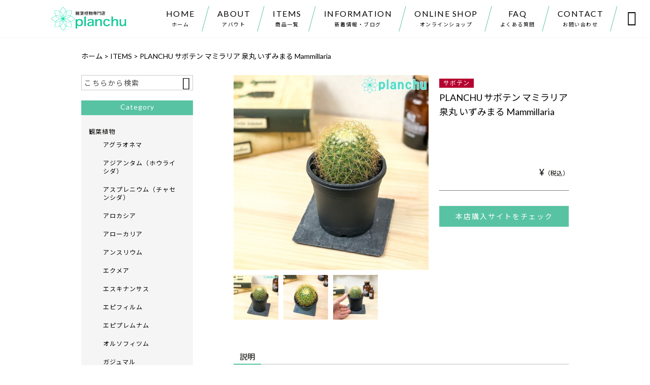

--- FILE ---
content_type: text/html; charset=UTF-8
request_url: https://planchu.jp/products/400116-2/
body_size: 15244
content:
<!DOCTYPE html>
<html lang="ja">
<head>
<meta charset="UTF-8" />
<meta name="viewport" content="width=device-width,initial-scale=1">
<meta name="format-detection" content="telephone=no">
<link rel="pingback" href="https://planchu.jp/wp/xmlrpc.php" />
<link rel="shortcut icon" href="https://planchu.jp/wp/wp-content/uploads/2019/03/favicon.ico" />
<!--▼-追加CSS-▼-->

<title>PLANCHU サボテン マミラリア 泉丸 いずみまる Mammillaria &#8211; プランチュ オフィシャルサイト｜熱帯観葉植物・エアプランツ・食虫植物・インテリアプランツのお店</title>
<meta name='robots' content='max-image-preview:large' />
<link rel='dns-prefetch' href='//yubinbango.github.io' />
<link rel='dns-prefetch' href='//static.addtoany.com' />
<link rel='dns-prefetch' href='//fonts.googleapis.com' />
<link rel="alternate" type="application/rss+xml" title="プランチュ オフィシャルサイト｜熱帯観葉植物・エアプランツ・食虫植物・インテリアプランツのお店 &raquo; フィード" href="https://planchu.jp/feed/" />
<link rel="alternate" type="application/rss+xml" title="プランチュ オフィシャルサイト｜熱帯観葉植物・エアプランツ・食虫植物・インテリアプランツのお店 &raquo; コメントフィード" href="https://planchu.jp/comments/feed/" />
<link rel="alternate" title="oEmbed (JSON)" type="application/json+oembed" href="https://planchu.jp/wp-json/oembed/1.0/embed?url=https%3A%2F%2Fplanchu.jp%2Fproducts%2F400116-2%2F" />
<link rel="alternate" title="oEmbed (XML)" type="text/xml+oembed" href="https://planchu.jp/wp-json/oembed/1.0/embed?url=https%3A%2F%2Fplanchu.jp%2Fproducts%2F400116-2%2F&#038;format=xml" />
<style id='wp-img-auto-sizes-contain-inline-css' type='text/css'>
img:is([sizes=auto i],[sizes^="auto," i]){contain-intrinsic-size:3000px 1500px}
/*# sourceURL=wp-img-auto-sizes-contain-inline-css */
</style>
<link rel='stylesheet' id='colorbox-theme1-css' href='https://planchu.jp/wp/wp-content/plugins/jquery-colorbox/themes/theme1/colorbox.css?ver=4.6.2' type='text/css' media='screen' />
<link rel='stylesheet' id='sbi_styles-css' href='https://planchu.jp/wp/wp-content/plugins/instagram-feed/css/sbi-styles.min.css?ver=6.10.0' type='text/css' media='all' />
<style id='wp-emoji-styles-inline-css' type='text/css'>

	img.wp-smiley, img.emoji {
		display: inline !important;
		border: none !important;
		box-shadow: none !important;
		height: 1em !important;
		width: 1em !important;
		margin: 0 0.07em !important;
		vertical-align: -0.1em !important;
		background: none !important;
		padding: 0 !important;
	}
/*# sourceURL=wp-emoji-styles-inline-css */
</style>
<link rel='stylesheet' id='wp-block-library-css' href='https://planchu.jp/wp/wp-includes/css/dist/block-library/style.min.css?ver=6.9' type='text/css' media='all' />
<style id='global-styles-inline-css' type='text/css'>
:root{--wp--preset--aspect-ratio--square: 1;--wp--preset--aspect-ratio--4-3: 4/3;--wp--preset--aspect-ratio--3-4: 3/4;--wp--preset--aspect-ratio--3-2: 3/2;--wp--preset--aspect-ratio--2-3: 2/3;--wp--preset--aspect-ratio--16-9: 16/9;--wp--preset--aspect-ratio--9-16: 9/16;--wp--preset--color--black: #000000;--wp--preset--color--cyan-bluish-gray: #abb8c3;--wp--preset--color--white: #ffffff;--wp--preset--color--pale-pink: #f78da7;--wp--preset--color--vivid-red: #cf2e2e;--wp--preset--color--luminous-vivid-orange: #ff6900;--wp--preset--color--luminous-vivid-amber: #fcb900;--wp--preset--color--light-green-cyan: #7bdcb5;--wp--preset--color--vivid-green-cyan: #00d084;--wp--preset--color--pale-cyan-blue: #8ed1fc;--wp--preset--color--vivid-cyan-blue: #0693e3;--wp--preset--color--vivid-purple: #9b51e0;--wp--preset--gradient--vivid-cyan-blue-to-vivid-purple: linear-gradient(135deg,rgb(6,147,227) 0%,rgb(155,81,224) 100%);--wp--preset--gradient--light-green-cyan-to-vivid-green-cyan: linear-gradient(135deg,rgb(122,220,180) 0%,rgb(0,208,130) 100%);--wp--preset--gradient--luminous-vivid-amber-to-luminous-vivid-orange: linear-gradient(135deg,rgb(252,185,0) 0%,rgb(255,105,0) 100%);--wp--preset--gradient--luminous-vivid-orange-to-vivid-red: linear-gradient(135deg,rgb(255,105,0) 0%,rgb(207,46,46) 100%);--wp--preset--gradient--very-light-gray-to-cyan-bluish-gray: linear-gradient(135deg,rgb(238,238,238) 0%,rgb(169,184,195) 100%);--wp--preset--gradient--cool-to-warm-spectrum: linear-gradient(135deg,rgb(74,234,220) 0%,rgb(151,120,209) 20%,rgb(207,42,186) 40%,rgb(238,44,130) 60%,rgb(251,105,98) 80%,rgb(254,248,76) 100%);--wp--preset--gradient--blush-light-purple: linear-gradient(135deg,rgb(255,206,236) 0%,rgb(152,150,240) 100%);--wp--preset--gradient--blush-bordeaux: linear-gradient(135deg,rgb(254,205,165) 0%,rgb(254,45,45) 50%,rgb(107,0,62) 100%);--wp--preset--gradient--luminous-dusk: linear-gradient(135deg,rgb(255,203,112) 0%,rgb(199,81,192) 50%,rgb(65,88,208) 100%);--wp--preset--gradient--pale-ocean: linear-gradient(135deg,rgb(255,245,203) 0%,rgb(182,227,212) 50%,rgb(51,167,181) 100%);--wp--preset--gradient--electric-grass: linear-gradient(135deg,rgb(202,248,128) 0%,rgb(113,206,126) 100%);--wp--preset--gradient--midnight: linear-gradient(135deg,rgb(2,3,129) 0%,rgb(40,116,252) 100%);--wp--preset--font-size--small: 13px;--wp--preset--font-size--medium: 20px;--wp--preset--font-size--large: 36px;--wp--preset--font-size--x-large: 42px;--wp--preset--spacing--20: 0.44rem;--wp--preset--spacing--30: 0.67rem;--wp--preset--spacing--40: 1rem;--wp--preset--spacing--50: 1.5rem;--wp--preset--spacing--60: 2.25rem;--wp--preset--spacing--70: 3.38rem;--wp--preset--spacing--80: 5.06rem;--wp--preset--shadow--natural: 6px 6px 9px rgba(0, 0, 0, 0.2);--wp--preset--shadow--deep: 12px 12px 50px rgba(0, 0, 0, 0.4);--wp--preset--shadow--sharp: 6px 6px 0px rgba(0, 0, 0, 0.2);--wp--preset--shadow--outlined: 6px 6px 0px -3px rgb(255, 255, 255), 6px 6px rgb(0, 0, 0);--wp--preset--shadow--crisp: 6px 6px 0px rgb(0, 0, 0);}:where(.is-layout-flex){gap: 0.5em;}:where(.is-layout-grid){gap: 0.5em;}body .is-layout-flex{display: flex;}.is-layout-flex{flex-wrap: wrap;align-items: center;}.is-layout-flex > :is(*, div){margin: 0;}body .is-layout-grid{display: grid;}.is-layout-grid > :is(*, div){margin: 0;}:where(.wp-block-columns.is-layout-flex){gap: 2em;}:where(.wp-block-columns.is-layout-grid){gap: 2em;}:where(.wp-block-post-template.is-layout-flex){gap: 1.25em;}:where(.wp-block-post-template.is-layout-grid){gap: 1.25em;}.has-black-color{color: var(--wp--preset--color--black) !important;}.has-cyan-bluish-gray-color{color: var(--wp--preset--color--cyan-bluish-gray) !important;}.has-white-color{color: var(--wp--preset--color--white) !important;}.has-pale-pink-color{color: var(--wp--preset--color--pale-pink) !important;}.has-vivid-red-color{color: var(--wp--preset--color--vivid-red) !important;}.has-luminous-vivid-orange-color{color: var(--wp--preset--color--luminous-vivid-orange) !important;}.has-luminous-vivid-amber-color{color: var(--wp--preset--color--luminous-vivid-amber) !important;}.has-light-green-cyan-color{color: var(--wp--preset--color--light-green-cyan) !important;}.has-vivid-green-cyan-color{color: var(--wp--preset--color--vivid-green-cyan) !important;}.has-pale-cyan-blue-color{color: var(--wp--preset--color--pale-cyan-blue) !important;}.has-vivid-cyan-blue-color{color: var(--wp--preset--color--vivid-cyan-blue) !important;}.has-vivid-purple-color{color: var(--wp--preset--color--vivid-purple) !important;}.has-black-background-color{background-color: var(--wp--preset--color--black) !important;}.has-cyan-bluish-gray-background-color{background-color: var(--wp--preset--color--cyan-bluish-gray) !important;}.has-white-background-color{background-color: var(--wp--preset--color--white) !important;}.has-pale-pink-background-color{background-color: var(--wp--preset--color--pale-pink) !important;}.has-vivid-red-background-color{background-color: var(--wp--preset--color--vivid-red) !important;}.has-luminous-vivid-orange-background-color{background-color: var(--wp--preset--color--luminous-vivid-orange) !important;}.has-luminous-vivid-amber-background-color{background-color: var(--wp--preset--color--luminous-vivid-amber) !important;}.has-light-green-cyan-background-color{background-color: var(--wp--preset--color--light-green-cyan) !important;}.has-vivid-green-cyan-background-color{background-color: var(--wp--preset--color--vivid-green-cyan) !important;}.has-pale-cyan-blue-background-color{background-color: var(--wp--preset--color--pale-cyan-blue) !important;}.has-vivid-cyan-blue-background-color{background-color: var(--wp--preset--color--vivid-cyan-blue) !important;}.has-vivid-purple-background-color{background-color: var(--wp--preset--color--vivid-purple) !important;}.has-black-border-color{border-color: var(--wp--preset--color--black) !important;}.has-cyan-bluish-gray-border-color{border-color: var(--wp--preset--color--cyan-bluish-gray) !important;}.has-white-border-color{border-color: var(--wp--preset--color--white) !important;}.has-pale-pink-border-color{border-color: var(--wp--preset--color--pale-pink) !important;}.has-vivid-red-border-color{border-color: var(--wp--preset--color--vivid-red) !important;}.has-luminous-vivid-orange-border-color{border-color: var(--wp--preset--color--luminous-vivid-orange) !important;}.has-luminous-vivid-amber-border-color{border-color: var(--wp--preset--color--luminous-vivid-amber) !important;}.has-light-green-cyan-border-color{border-color: var(--wp--preset--color--light-green-cyan) !important;}.has-vivid-green-cyan-border-color{border-color: var(--wp--preset--color--vivid-green-cyan) !important;}.has-pale-cyan-blue-border-color{border-color: var(--wp--preset--color--pale-cyan-blue) !important;}.has-vivid-cyan-blue-border-color{border-color: var(--wp--preset--color--vivid-cyan-blue) !important;}.has-vivid-purple-border-color{border-color: var(--wp--preset--color--vivid-purple) !important;}.has-vivid-cyan-blue-to-vivid-purple-gradient-background{background: var(--wp--preset--gradient--vivid-cyan-blue-to-vivid-purple) !important;}.has-light-green-cyan-to-vivid-green-cyan-gradient-background{background: var(--wp--preset--gradient--light-green-cyan-to-vivid-green-cyan) !important;}.has-luminous-vivid-amber-to-luminous-vivid-orange-gradient-background{background: var(--wp--preset--gradient--luminous-vivid-amber-to-luminous-vivid-orange) !important;}.has-luminous-vivid-orange-to-vivid-red-gradient-background{background: var(--wp--preset--gradient--luminous-vivid-orange-to-vivid-red) !important;}.has-very-light-gray-to-cyan-bluish-gray-gradient-background{background: var(--wp--preset--gradient--very-light-gray-to-cyan-bluish-gray) !important;}.has-cool-to-warm-spectrum-gradient-background{background: var(--wp--preset--gradient--cool-to-warm-spectrum) !important;}.has-blush-light-purple-gradient-background{background: var(--wp--preset--gradient--blush-light-purple) !important;}.has-blush-bordeaux-gradient-background{background: var(--wp--preset--gradient--blush-bordeaux) !important;}.has-luminous-dusk-gradient-background{background: var(--wp--preset--gradient--luminous-dusk) !important;}.has-pale-ocean-gradient-background{background: var(--wp--preset--gradient--pale-ocean) !important;}.has-electric-grass-gradient-background{background: var(--wp--preset--gradient--electric-grass) !important;}.has-midnight-gradient-background{background: var(--wp--preset--gradient--midnight) !important;}.has-small-font-size{font-size: var(--wp--preset--font-size--small) !important;}.has-medium-font-size{font-size: var(--wp--preset--font-size--medium) !important;}.has-large-font-size{font-size: var(--wp--preset--font-size--large) !important;}.has-x-large-font-size{font-size: var(--wp--preset--font-size--x-large) !important;}
/*# sourceURL=global-styles-inline-css */
</style>

<style id='classic-theme-styles-inline-css' type='text/css'>
/*! This file is auto-generated */
.wp-block-button__link{color:#fff;background-color:#32373c;border-radius:9999px;box-shadow:none;text-decoration:none;padding:calc(.667em + 2px) calc(1.333em + 2px);font-size:1.125em}.wp-block-file__button{background:#32373c;color:#fff;text-decoration:none}
/*# sourceURL=/wp-includes/css/classic-themes.min.css */
</style>
<link rel='stylesheet' id='biz-cal-style-css' href='https://planchu.jp/wp/wp-content/plugins/biz-calendar/biz-cal.css?ver=2.2.0' type='text/css' media='all' />
<link rel='stylesheet' id='contact-form-7-css' href='https://planchu.jp/wp/wp-content/plugins/contact-form-7/includes/css/styles.css?ver=6.1.4' type='text/css' media='all' />
<link rel='stylesheet' id='style-sheet-css' href='https://planchu.jp/wp/wp-content/themes/jet-cms14-c1/style.css?ver=6.9' type='text/css' media='all' />
<link rel='stylesheet' id='JetB_press-fonts-css' href='https://fonts.googleapis.com/css?family=Open+Sans:400italic,700italic,400,700&#038;subset=latin,latin-ext' type='text/css' media='all' />
<link rel='stylesheet' id='wp-pagenavi-css' href='https://planchu.jp/wp/wp-content/plugins/wp-pagenavi/pagenavi-css.css?ver=2.70' type='text/css' media='all' />
<link rel='stylesheet' id='tablepress-default-css' href='https://planchu.jp/wp/wp-content/plugins/tablepress/css/build/default.css?ver=3.2.6' type='text/css' media='all' />
<link rel='stylesheet' id='addtoany-css' href='https://planchu.jp/wp/wp-content/plugins/add-to-any/addtoany.min.css?ver=1.16' type='text/css' media='all' />
<script type="text/javascript" src="https://planchu.jp/wp/wp-includes/js/jquery/jquery.min.js?ver=3.7.1" id="jquery-core-js"></script>
<script type="text/javascript" src="https://planchu.jp/wp/wp-includes/js/jquery/jquery-migrate.min.js?ver=3.4.1" id="jquery-migrate-js"></script>
<script type="text/javascript" id="colorbox-js-extra">
/* <![CDATA[ */
var jQueryColorboxSettingsArray = {"jQueryColorboxVersion":"4.6.2","colorboxInline":"false","colorboxIframe":"false","colorboxGroupId":"","colorboxTitle":"","colorboxWidth":"false","colorboxHeight":"false","colorboxMaxWidth":"false","colorboxMaxHeight":"false","colorboxSlideshow":"false","colorboxSlideshowAuto":"false","colorboxScalePhotos":"true","colorboxPreloading":"false","colorboxOverlayClose":"true","colorboxLoop":"true","colorboxEscKey":"true","colorboxArrowKey":"true","colorboxScrolling":"true","colorboxOpacity":"0.85","colorboxTransition":"elastic","colorboxSpeed":"350","colorboxSlideshowSpeed":"2500","colorboxClose":"close","colorboxNext":"next","colorboxPrevious":"previous","colorboxSlideshowStart":"start slideshow","colorboxSlideshowStop":"stop slideshow","colorboxCurrent":"{current} of {total} images","colorboxXhrError":"This content failed to load.","colorboxImgError":"This image failed to load.","colorboxImageMaxWidth":"95%","colorboxImageMaxHeight":"95%","colorboxImageHeight":"false","colorboxImageWidth":"false","colorboxLinkHeight":"false","colorboxLinkWidth":"false","colorboxInitialHeight":"100","colorboxInitialWidth":"300","autoColorboxJavaScript":"","autoHideFlash":"","autoColorbox":"true","autoColorboxGalleries":"","addZoomOverlay":"","useGoogleJQuery":"","colorboxAddClassToLinks":""};
//# sourceURL=colorbox-js-extra
/* ]]> */
</script>
<script type="text/javascript" src="https://planchu.jp/wp/wp-content/plugins/jquery-colorbox/js/jquery.colorbox-min.js?ver=1.4.33" id="colorbox-js"></script>
<script type="text/javascript" src="https://planchu.jp/wp/wp-content/plugins/jquery-colorbox/js/jquery-colorbox-wrapper-min.js?ver=4.6.2" id="colorbox-wrapper-js"></script>
<script type="text/javascript" id="addtoany-core-js-before">
/* <![CDATA[ */
window.a2a_config=window.a2a_config||{};a2a_config.callbacks=[];a2a_config.overlays=[];a2a_config.templates={};a2a_localize = {
	Share: "共有",
	Save: "ブックマーク",
	Subscribe: "購読",
	Email: "メール",
	Bookmark: "ブックマーク",
	ShowAll: "すべて表示する",
	ShowLess: "小さく表示する",
	FindServices: "サービスを探す",
	FindAnyServiceToAddTo: "追加するサービスを今すぐ探す",
	PoweredBy: "Powered by",
	ShareViaEmail: "メールでシェアする",
	SubscribeViaEmail: "メールで購読する",
	BookmarkInYourBrowser: "ブラウザにブックマーク",
	BookmarkInstructions: "このページをブックマークするには、 Ctrl+D または \u2318+D を押下。",
	AddToYourFavorites: "お気に入りに追加",
	SendFromWebOrProgram: "任意のメールアドレスまたはメールプログラムから送信",
	EmailProgram: "メールプログラム",
	More: "詳細&#8230;",
	ThanksForSharing: "共有ありがとうございます !",
	ThanksForFollowing: "フォローありがとうございます !"
};


//# sourceURL=addtoany-core-js-before
/* ]]> */
</script>
<script type="text/javascript" defer src="https://static.addtoany.com/menu/page.js" id="addtoany-core-js"></script>
<script type="text/javascript" defer src="https://planchu.jp/wp/wp-content/plugins/add-to-any/addtoany.min.js?ver=1.1" id="addtoany-jquery-js"></script>
<script type="text/javascript" id="biz-cal-script-js-extra">
/* <![CDATA[ */
var bizcalOptions = {"holiday_title":"\u5b9a\u4f11\u65e5","temp_holidays":"\r\n","temp_weekdays":"\r\n","eventday_title":"","eventday_url":"","eventdays":"","month_limit":"\u5236\u9650\u306a\u3057","nextmonthlimit":"12","prevmonthlimit":"12","plugindir":"https://planchu.jp/wp/wp-content/plugins/biz-calendar/","national_holiday":""};
//# sourceURL=biz-cal-script-js-extra
/* ]]> */
</script>
<script type="text/javascript" src="https://planchu.jp/wp/wp-content/plugins/biz-calendar/calendar.js?ver=2.2.0" id="biz-cal-script-js"></script>
<link rel="https://api.w.org/" href="https://planchu.jp/wp-json/" /><link rel="EditURI" type="application/rsd+xml" title="RSD" href="https://planchu.jp/wp/xmlrpc.php?rsd" />
<meta name="generator" content="WordPress 6.9" />
<link rel="canonical" href="https://planchu.jp/products/400116-2/" />
<link rel='shortlink' href='https://planchu.jp/?p=1559' />

<link rel="stylesheet" href="https://planchu.jp/wp/wp-content/plugins/count-per-day/counter.css" type="text/css" />
<link rel="llms-sitemap" href="https://planchu.jp/llms.txt" />

<link rel="stylesheet" href="https://code.ionicframework.com/ionicons/2.0.1/css/ionicons.min.css">
<link rel="stylesheet" href="https://planchu.jp/wp/wp-content/themes/jet-cms14-c1/css/slick.css" type="text/css" />
<link rel="stylesheet" href="https://planchu.jp/wp/wp-content/themes/jet-cms14-c1/css/slick-theme.css" type="text/css" />
<link rel="stylesheet" href="https://planchu.jp/wp/wp-content/themes/jet-cms14-c1/css/jquery.mCustomScrollbar.css" type="text/css" />

<link rel="stylesheet" href="https://planchu.jp/wp/wp-content/themes/jet-cms14-c1/jet_style.css" type="text/css" />
<link rel="stylesheet" href="https://planchu.jp/wp/wp-content/themes/jet-cms14-c1/style_media.css" type="text/css" />
<link rel="stylesheet" href="https://planchu.jp/wp/wp-content/themes/jet-cms14-c1/jet_media.css" type="text/css" />
<link rel="stylesheet" href="https://planchu.jp/wp/wp-content/themes/jet-cms14-c1/Jet_Tpl_style.css" type="text/css" />
<link rel="stylesheet" href="https://planchu.jp/wp/wp-content/themes/jet-cms14-c1/custom/custom.css" type="text/css" />
	
	<!-- Google tag (gtag.js) -->
<script async src="https://www.googletagmanager.com/gtag/js?id=G-NYN5N1J9WH"></script>
<script>
  window.dataLayer = window.dataLayer || [];
  function gtag(){dataLayer.push(arguments);}
  gtag('js', new Date());

  gtag('config', 'G-NYN5N1J9WH');
	gtag('config', 'UA-55495822-19');
</script>
	<meta name="google-site-verification" content="NWqcJ_tHb4kx-bz1aW2nVgQAq4eQMHI03sWiJ0MrNGo" />
</head>

<body class="wp-singular products-template-default single single-products postid-1559 wp-theme-jet-cms14-c1 metaslider-plugin" ontouchstart="">
		<div id="top" class="allwrapper gthc">
			<header id="upper" class="head_bg cf">
			<h1><a href="https://planchu.jp/"><img src="https://planchu.jp/wp/wp-content/uploads/2025/01/wp_rogo_80_240.png" alt="プランチュ オフィシャルサイト｜熱帯観葉植物・エアプランツ・食虫植物・インテリアプランツのお店 "></a></h1>

			<div class="menu-trigger" href="#">
				<div class="trigger_wrap">
					<span></span>
					<span></span>
					<span></span>
				</div>
				<p>menu</p>
			</div>

			<nav class="g_nav_sp sp cf">
				<ul id="menu-menu-1" class="g_nav_menu menu"><li><a href="https://planchu.jp">HOME<span>ホーム</span></a></li>
<li><a href="https://planchu.jp/about/">ABOUT<span>アバウト</span></a>
<ul class="sub-menu">
	<li><a href="https://planchu.jp/guide/">ご利用ガイド</a></li>
	<li><a rel="privacy-policy" href="https://planchu.jp/privacy/">プライバシーポリシー</a></li>
	<li><a href="https://planchu.jp/law/">特定商取引に基づく表記</a></li>
</ul>
</li>
<li><a href="https://planchu.jp/items/">ITEMS<span>商品一覧</span></a></li>
<li><a href="https://planchu.jp/information/">INFORMATION<span>新着情報・ブログ</span></a></li>
<li><a target="_blank" href="https://shopping.planchu.jp/">ONLINE SHOP<span>オンラインショップ</span></a>
<ul class="sub-menu">
	<li><a href="https://shopping.planchu.jp/">プランチュ 本店</a></li>
	<li><a href="https://www.rakuten.co.jp/planchu/">プランチュ 楽天市場店</a></li>
	<li><a href="https://www.amazon.co.jp/s?me=A2AL0JRJ59D4DR&#038;marketplaceID=A1VC38T7YXB528">プランチュ Amazon店</a></li>
	<li><a href="https://wowma.jp/user/58710811">プランチュ auPAYマーケット店</a></li>
	<li><a href="https://giftmall.co.jp/shop/planchu/">プランチュ ギフトモール店</a></li>
	<li><a href="https://mercari-shops.com/shops/ZzxR5HdqpZ3Yw5soeb9QnX">プランチュ メルカリShops店</a></li>
</ul>
</li>
<li><a href="https://planchu.jp/faq/">FAQ<span>よくある質問</span></a></li>
<li><a href="https://planchu.jp/contact/">CONTACT<span>お問い合わせ</span></a></li>
</ul>			</nav>
			<nav class="g_nav pc cf">
				<ul id="menu-menu-2" class="g_nav_menu menu"><li><a href="https://planchu.jp">HOME<span>ホーム</span></a></li>
<li><a href="https://planchu.jp/about/">ABOUT<span>アバウト</span></a>
<ul class="sub-menu">
	<li><a href="https://planchu.jp/guide/">ご利用ガイド</a></li>
	<li><a rel="privacy-policy" href="https://planchu.jp/privacy/">プライバシーポリシー</a></li>
	<li><a href="https://planchu.jp/law/">特定商取引に基づく表記</a></li>
</ul>
</li>
<li><a href="https://planchu.jp/items/">ITEMS<span>商品一覧</span></a></li>
<li><a href="https://planchu.jp/information/">INFORMATION<span>新着情報・ブログ</span></a></li>
<li><a target="_blank" href="https://shopping.planchu.jp/">ONLINE SHOP<span>オンラインショップ</span></a>
<ul class="sub-menu">
	<li><a href="https://shopping.planchu.jp/">プランチュ 本店</a></li>
	<li><a href="https://www.rakuten.co.jp/planchu/">プランチュ 楽天市場店</a></li>
	<li><a href="https://www.amazon.co.jp/s?me=A2AL0JRJ59D4DR&#038;marketplaceID=A1VC38T7YXB528">プランチュ Amazon店</a></li>
	<li><a href="https://wowma.jp/user/58710811">プランチュ auPAYマーケット店</a></li>
	<li><a href="https://giftmall.co.jp/shop/planchu/">プランチュ ギフトモール店</a></li>
	<li><a href="https://mercari-shops.com/shops/ZzxR5HdqpZ3Yw5soeb9QnX">プランチュ メルカリShops店</a></li>
</ul>
</li>
<li><a href="https://planchu.jp/faq/">FAQ<span>よくある質問</span></a></li>
<li><a href="https://planchu.jp/contact/">CONTACT<span>お問い合わせ</span></a></li>
</ul>			</nav>

			<p id="btn-search">&#xf2f5;</p>
			<div class="header-search l-absolute">
				<form action="https://planchu.jp/" method="get" id="jet_searchform-header">
					<input id="jet_searchBtn_header" type="submit" name="searchBtn" value="&#xf2f5;" />
					<input id="jet_keywords_header" type="text" name="s" id="site_search" placeholder="" />
				</form>
			</div>
		</header>
<section id="blog_area">
<!--▼▼▼▼コンテンツエリア▼▼▼▼-->
<div class="breadcrumbs">
	<span property="itemListElement" typeof="ListItem"><a property="item" typeof="WebPage" title="Go to プランチュ オフィシャルサイト｜熱帯観葉植物・エアプランツ・食虫植物・インテリアプランツのお店." href="https://planchu.jp" class="home"><span property="name">ホーム</span></a><meta property="position" content="1"></span> &gt; <span property="itemListElement" typeof="ListItem"><a property="item" typeof="WebPage" title="Go to ITEMS." href="https://planchu.jp/items/" class="products-root post post-products"><span property="name">ITEMS</span></a><meta property="position" content="2"></span> &gt; <span class="post post-products current-item">PLANCHU サボテン マミラリア 泉丸 いずみまる Mammillaria</span></div>
<div class="inner cf">
	<main id="blog_cont">
		<article class="blog_box">
			
			<div id="pg_cont">
				<div class="pg_box">
					<a class="imgwrap" href="https://planchu.jp/wp/wp-content/uploads/2019/11/planchu_400116.jpg" rel="lightbox-1"><img width="900" height="900" src="https://planchu.jp/wp/wp-content/uploads/2019/11/planchu_400116.jpg" class="colorbox-1 colorbox-1559  wp-post-image" alt="" decoding="async" fetchpriority="high" srcset="https://planchu.jp/wp/wp-content/uploads/2019/11/planchu_400116.jpg 900w, https://planchu.jp/wp/wp-content/uploads/2019/11/planchu_400116-150x150.jpg 150w, https://planchu.jp/wp/wp-content/uploads/2019/11/planchu_400116-300x300.jpg 300w, https://planchu.jp/wp/wp-content/uploads/2019/11/planchu_400116-768x768.jpg 768w" sizes="(max-width: 900px) 100vw, 900px" /></a>
					
					<a class="imgwrap" href="https://planchu.jp/wp/wp-content/uploads/2019/11/planchu_400116_1.jpg" rel="lightbox-1"><img class="colorbox-1" src="https://planchu.jp/wp/wp-content/uploads/2019/11/planchu_400116_1.jpg" alt=""></a>

					
					<a class="imgwrap" href="https://planchu.jp/wp/wp-content/uploads/2019/11/planchu_400116_2.jpg" rel="lightbox-1"><img class="colorbox-1" src="https://planchu.jp/wp/wp-content/uploads/2019/11/planchu_400116_2.jpg" alt=""></a>

									</div>
				<ul>
					<li class="imgwrap"><img width="900" height="900" src="https://planchu.jp/wp/wp-content/uploads/2019/11/planchu_400116.jpg" class="attachment-full size-full colorbox-1559  wp-post-image" alt="" decoding="async" srcset="https://planchu.jp/wp/wp-content/uploads/2019/11/planchu_400116.jpg 900w, https://planchu.jp/wp/wp-content/uploads/2019/11/planchu_400116-150x150.jpg 150w, https://planchu.jp/wp/wp-content/uploads/2019/11/planchu_400116-300x300.jpg 300w, https://planchu.jp/wp/wp-content/uploads/2019/11/planchu_400116-768x768.jpg 768w" sizes="(max-width: 900px) 100vw, 900px" /></li>
										<li class="imgwrap">
						<img src="https://planchu.jp/wp/wp-content/uploads/2019/11/planchu_400116_1.jpg" alt="">
					</li>
										<li class="imgwrap">
						<img src="https://planchu.jp/wp/wp-content/uploads/2019/11/planchu_400116_2.jpg" alt="">
					</li>
									</ul>
			</div>

			<header class="custom_entry">
				<p class="cat_entry"><a href="https://planchu.jp/products_cat/cactus/" rel="tag">サボテン</a></p>
				<h1>PLANCHU サボテン マミラリア 泉丸 いずみまる Mammillaria</h1>
			</header>

			<section class="custom_info">
			    				 <p class="price">&yen;<span>（税込）</span></p>
																  <a class="buy" href="https://shopping.planchu.jp/search?q=Mammillaria&options%5Bprefix%5D=last" target="_blank">本店購入サイトをチェック</a>
							</section>

			<section class="blog_text">
				<p class="section_title"><span>説明</span></p>
				<p>【科・属名】<br />
サボテン科マミラリア属</p>
<p>&nbsp;</p>
<p>
【学名】<br />
Mammillaria</p>
<p>&nbsp;</p>
<p>
【どんな植物？】<br />
マミラリアはイボサボテンとも呼ばれ、トゲの色や形、花の色など種類が豊富なグループです。</p>
<p>&nbsp;</p>
<p>
【育て方のポイント】<br />
年間を通して日当たりの良い場所で育てます。但し真夏の直射日光は強すぎる為、半日陰に移動した方が無難です。水やりは、春秋は鉢土が乾いたら鉢底から流れ出るくらいたっぷりと、夏冬は半月〜1ヶ月に1度を目安に、土の表面が濡れる程度に控えめにあたえます。越冬温度の目安は5℃以上。</p>
			</section><!--end blog_entry-->
			

						
			<section class="bottom_area ba_txt_color ba_bg_color ba_border_color">
	<h2 class="catch_copy_txt catch_copy_bg">プランチュ｜熱帯観葉植物・エアプランツ・食虫植物・インテリアプランツのお店</h2>
	<h3><img src="https://planchu.jp/wp/wp-content/uploads/2025/01/wp_rogo_80_240.png" alt="プランチュ オフィシャルサイト｜熱帯観葉植物・エアプランツ・食虫植物・インテリアプランツのお店"></h3>
	<p>観葉植物専門店プランチュでは、パキラやガジュマルなどの熱帯観葉植物を中心に、食虫植物やエアプランツ、サボテン・多肉植物など多数取り扱っております。<br />
専門店ならではの品揃えで、皆さまの暮らしの中に癒しと彩りをプラスするお手伝いをいたします。<br />
育て方などの情報も随時発信しておりますので、ぜひお気軽にご利用下さい。</p>
	<table>
				<tr>
			<th>
				屋号			</th>
			<td>
				プランチュ			</td>
		</tr>
				<tr>
			<th>
				住所			</th>
			<td>
				〒372-0015<br />
群馬県伊勢崎市鹿島町458			</td>
		</tr>
				<tr>
			<th>
				営業時間			</th>
			<td>
				平日10:00〜17:00（通販部門）<br />
※実店舗は現在休業中です。			</td>
		</tr>
				<tr>
			<th>
				代表者名			</th>
			<td>
				津田 浩孝 （ツダ ヒロタカ）			</td>
		</tr>
				<tr>
			<th>
				E-mail			</th>
			<td>
				shop@planchu.jp			</td>
		</tr>
			</table>
</section>
			<div class="addtoany_shortcode"><div class="a2a_kit a2a_kit_size_32 addtoany_list" data-a2a-url="https://planchu.jp/products/400116-2/" data-a2a-title="PLANCHU サボテン マミラリア 泉丸 いずみまる Mammillaria"><a class="a2a_button_facebook" href="https://www.addtoany.com/add_to/facebook?linkurl=https%3A%2F%2Fplanchu.jp%2Fproducts%2F400116-2%2F&amp;linkname=PLANCHU%20%E3%82%B5%E3%83%9C%E3%83%86%E3%83%B3%20%E3%83%9E%E3%83%9F%E3%83%A9%E3%83%AA%E3%82%A2%20%E6%B3%89%E4%B8%B8%20%E3%81%84%E3%81%9A%E3%81%BF%E3%81%BE%E3%82%8B%20Mammillaria" title="Facebook" rel="nofollow noopener" target="_blank"></a><a class="a2a_button_twitter" href="https://www.addtoany.com/add_to/twitter?linkurl=https%3A%2F%2Fplanchu.jp%2Fproducts%2F400116-2%2F&amp;linkname=PLANCHU%20%E3%82%B5%E3%83%9C%E3%83%86%E3%83%B3%20%E3%83%9E%E3%83%9F%E3%83%A9%E3%83%AA%E3%82%A2%20%E6%B3%89%E4%B8%B8%20%E3%81%84%E3%81%9A%E3%81%BF%E3%81%BE%E3%82%8B%20Mammillaria" title="Twitter" rel="nofollow noopener" target="_blank"></a><a class="a2a_dd addtoany_share_save addtoany_share" href="https://www.addtoany.com/share"></a></div></div>


		</article><!--end blog_box-->
	</main><!--end blog_cont-->

	<aside id="side_bar">
	<div id="secondary">
		<aside id="search-2" class="widget widget_search">
			<form action="https://planchu.jp/" method="get" id="searchform2">
	<input id="keywords2" type="text" name="s" id="site_search" placeholder="こちらから検索" />
	<input id="searchBtn2" type="submit" name="searchBtn2" value="&#xf2f5;" />
</form>		</aside>

		<aside id="categories-2" class="widget widget_categories">
			<h3 class="widget-title">Category</h3>
			<ul>
					<li class="cat-item cat-item-15"><a href="https://planchu.jp/products_cat/houseplant/">観葉植物</a>
<ul class='children'>
	<li class="cat-item cat-item-39"><a href="https://planchu.jp/products_cat/aglaonema/">アグラオネマ</a>
</li>
	<li class="cat-item cat-item-53"><a href="https://planchu.jp/products_cat/adiantum/">アジアンタム（ホウライシダ）</a>
</li>
	<li class="cat-item cat-item-44"><a href="https://planchu.jp/products_cat/asplenium/">アスプレニウム（チャセンシダ）</a>
</li>
	<li class="cat-item cat-item-49"><a href="https://planchu.jp/products_cat/alocasia/">アロカシア</a>
</li>
	<li class="cat-item cat-item-63"><a href="https://planchu.jp/products_cat/araucaria/">アローカリア</a>
</li>
	<li class="cat-item cat-item-62"><a href="https://planchu.jp/products_cat/anthurium/">アンスリウム</a>
</li>
	<li class="cat-item cat-item-54"><a href="https://planchu.jp/products_cat/aechmea/">エクメア</a>
</li>
	<li class="cat-item cat-item-46"><a href="https://planchu.jp/products_cat/aeschynanthus/">エスキナンサス</a>
</li>
	<li class="cat-item cat-item-45"><a href="https://planchu.jp/products_cat/epiphyllum/">エピフィルム</a>
</li>
	<li class="cat-item cat-item-74"><a href="https://planchu.jp/products_cat/epipremnum/">エピプレムナム</a>
</li>
	<li class="cat-item cat-item-68"><a href="https://planchu.jp/products_cat/orthophytum/">オルソフィツム</a>
</li>
	<li class="cat-item cat-item-55"><a href="https://planchu.jp/products_cat/gajyumaru/">ガジュマル</a>
</li>
	<li class="cat-item cat-item-61"><a href="https://planchu.jp/products_cat/guzmania/">グズマニア</a>
</li>
	<li class="cat-item cat-item-70"><a href="https://planchu.jp/products_cat/codiaeum/">クロトン</a>
</li>
	<li class="cat-item cat-item-51"><a href="https://planchu.jp/products_cat/coffea/">コーヒーノキ</a>
</li>
	<li class="cat-item cat-item-69"><a href="https://planchu.jp/products_cat/cordyline/">コルディリネ</a>
</li>
	<li class="cat-item cat-item-52"><a href="https://planchu.jp/products_cat/fraxinus/">シマトネリコ</a>
</li>
	<li class="cat-item cat-item-57"><a href="https://planchu.jp/products_cat/strelitzia/">ストレリチア</a>
</li>
	<li class="cat-item cat-item-43"><a href="https://planchu.jp/products_cat/strobiranthes/">ストロビランテス</a>
</li>
	<li class="cat-item cat-item-75"><a href="https://planchu.jp/products_cat/cycas/">ソテツ</a>
</li>
	<li class="cat-item cat-item-58"><a href="https://planchu.jp/products_cat/chamaedorea/">チャメドレア（ヤシ）</a>
</li>
	<li class="cat-item cat-item-66"><a href="https://planchu.jp/products_cat/dischidia/">ディスキディア</a>
</li>
	<li class="cat-item cat-item-60"><a href="https://planchu.jp/products_cat/draceana/">ドラセナ</a>
</li>
	<li class="cat-item cat-item-64"><a href="https://planchu.jp/products_cat/neoregelia/">ネオレゲリア</a>
</li>
	<li class="cat-item cat-item-40"><a href="https://planchu.jp/products_cat/nephrolepis/">ネフロレピス（タマシダ）</a>
</li>
	<li class="cat-item cat-item-59"><a href="https://planchu.jp/products_cat/nertera/">ネルテラ</a>
</li>
	<li class="cat-item cat-item-78"><a href="https://planchu.jp/products_cat/pachira/">パキラ</a>
</li>
	<li class="cat-item cat-item-67"><a href="https://planchu.jp/products_cat/parthenocissus/">パーセノシッサス</a>
</li>
	<li class="cat-item cat-item-56"><a href="https://planchu.jp/products_cat/billbergia/">ビルベルギア</a>
</li>
	<li class="cat-item cat-item-47"><a href="https://planchu.jp/products_cat/ficus/">フィカス</a>
</li>
	<li class="cat-item cat-item-77"><a href="https://planchu.jp/products_cat/fittonia/">フィットニア</a>
</li>
	<li class="cat-item cat-item-50"><a href="https://planchu.jp/products_cat/philodendron/">フィロデンドロン</a>
</li>
	<li class="cat-item cat-item-71"><a href="https://planchu.jp/products_cat/platycerium/">プラティケリウム（ビカクシダ）</a>
</li>
	<li class="cat-item cat-item-72"><a href="https://planchu.jp/products_cat/vriesea/">フリーセア</a>
</li>
	<li class="cat-item cat-item-73"><a href="https://planchu.jp/products_cat/blechnum/">ブレクナム（ヒリュウシダ）</a>
</li>
	<li class="cat-item cat-item-48"><a href="https://planchu.jp/products_cat/phlebosia/">フレボシア</a>
</li>
	<li class="cat-item cat-item-65"><a href="https://planchu.jp/products_cat/peperomia/">ペペロミア</a>
</li>
	<li class="cat-item cat-item-42"><a href="https://planchu.jp/products_cat/monstera/">モンステラ</a>
</li>
	<li class="cat-item cat-item-41"><a href="https://planchu.jp/products_cat/rhaphidophora/">ラフィドフォラ</a>
</li>
	<li class="cat-item cat-item-76"><a href="https://planchu.jp/products_cat/rhipsalis/">リプサリス</a>
</li>
</ul>
</li>
	<li class="cat-item cat-item-23"><a href="https://planchu.jp/products_cat/airplants/">エアプランツ（ティランジア）</a>
</li>
	<li class="cat-item cat-item-31"><a href="https://planchu.jp/products_cat/tropicalflora/">熱帯花木</a>
<ul class='children'>
	<li class="cat-item cat-item-119"><a href="https://planchu.jp/products_cat/cestrum/">ケストルム</a>
</li>
	<li class="cat-item cat-item-136"><a href="https://planchu.jp/products_cat/jacaranda/">ジャカランダ</a>
</li>
	<li class="cat-item cat-item-148"><a href="https://planchu.jp/products_cat/tibouchina/">ティボウキナ</a>
</li>
	<li class="cat-item cat-item-163"><a href="https://planchu.jp/products_cat/hibiscus/">ハイビスカス</a>
</li>
	<li class="cat-item cat-item-174"><a href="https://planchu.jp/products_cat/fuchsia/">フクシア</a>
</li>
	<li class="cat-item cat-item-207"><a href="https://planchu.jp/products_cat/%e3%83%a1%e3%83%87%e3%82%a3%e3%83%8b%e3%83%a9/">メディニラ</a>
</li>
</ul>
</li>
	<li class="cat-item cat-item-16"><a href="https://planchu.jp/products_cat/carnivorousplant/">食虫植物</a>
<ul class='children'>
	<li class="cat-item cat-item-81"><a href="https://planchu.jp/products_cat/utricularia/">ウトリクラリア（ミミカキグサ）</a>
</li>
	<li class="cat-item cat-item-85"><a href="https://planchu.jp/products_cat/sarracenia/">サラセニア（ヘイシソウ）</a>
</li>
	<li class="cat-item cat-item-86"><a href="https://planchu.jp/products_cat/cephalotus/">セファロタス（フクロユキノシタ）</a>
</li>
	<li class="cat-item cat-item-83"><a href="https://planchu.jp/products_cat/dionaea/">ディオネア（ハエトリソウ）</a>
</li>
	<li class="cat-item cat-item-80"><a href="https://planchu.jp/products_cat/drosera/">ドロセラ（モウセンゴケ）</a>
</li>
	<li class="cat-item cat-item-79"><a href="https://planchu.jp/products_cat/nepenthes/">ネペンテス（ウツボカズラ）</a>
</li>
	<li class="cat-item cat-item-82"><a href="https://planchu.jp/products_cat/pinguicula/">ピンギキュラ（ムシトリスミレ）</a>
</li>
	<li class="cat-item cat-item-84"><a href="https://planchu.jp/products_cat/heliamphora/">ヘリアンフォラ</a>
</li>
</ul>
</li>
	<li class="cat-item cat-item-17"><a href="https://planchu.jp/products_cat/succulent/">多肉植物</a>
<ul class='children'>
	<li class="cat-item cat-item-110"><a href="https://planchu.jp/products_cat/kalanchoe/">カランコエ</a>
</li>
	<li class="cat-item cat-item-129"><a href="https://planchu.jp/products_cat/sansevieria/">サンセベリア</a>
</li>
	<li class="cat-item cat-item-164"><a href="https://planchu.jp/products_cat/haworthia/">ハオルチア</a>
</li>
	<li class="cat-item cat-item-208"><a href="https://planchu.jp/products_cat/haworthiopsis/">ハオルチオプシス</a>
</li>
	<li class="cat-item cat-item-200"><a href="https://planchu.jp/products_cat/euphorbia/">ユーフォルビア</a>
</li>
</ul>
</li>
	<li class="cat-item cat-item-37"><a href="https://planchu.jp/products_cat/cactus/">サボテン</a>
</li>
	<li class="cat-item cat-item-19"><a href="https://planchu.jp/products_cat/tropicalorchid/">洋ラン</a>
<ul class='children'>
	<li class="cat-item cat-item-103"><a href="https://planchu.jp/products_cat/odontobrassia/">オドントブラシア</a>
</li>
</ul>
</li>
	<li class="cat-item cat-item-34"><a href="https://planchu.jp/products_cat/fruittree/">果樹</a>
<ul class='children'>
	<li class="cat-item cat-item-87"><a href="https://planchu.jp/products_cat/ananas/">アナナス（パイナップル）</a>
</li>
	<li class="cat-item cat-item-209"><a href="https://planchu.jp/products_cat/synsepalum/">シンセパルム（ミラクルフルーツ）</a>
</li>
	<li class="cat-item cat-item-198"><a href="https://planchu.jp/products_cat/musa/">ムサ（バナナ）</a>
</li>
</ul>
</li>
	<li class="cat-item cat-item-25"><a href="https://planchu.jp/products_cat/floweringtree/">花木・庭木</a>
<ul class='children'>
	<li class="cat-item cat-item-118"><a href="https://planchu.jp/products_cat/cupressus/">クプレッサス</a>
</li>
	<li class="cat-item cat-item-125"><a href="https://planchu.jp/products_cat/conifer/">コニファー</a>
</li>
	<li class="cat-item cat-item-204"><a href="https://planchu.jp/products_cat/leptospermum/">レプトスペルマム</a>
</li>
</ul>
</li>
	<li class="cat-item cat-item-21"><a href="https://planchu.jp/products_cat/flower/">鉢花</a>
<ul class='children'>
	<li class="cat-item cat-item-133"><a href="https://planchu.jp/products_cat/cyclamen/">シクラメン</a>
</li>
</ul>
</li>
	<li class="cat-item cat-item-18"><a href="https://planchu.jp/products_cat/waterplant/">水生植物</a>
</li>
	<li class="cat-item cat-item-24"><a href="https://planchu.jp/products_cat/herb/">ハーブ</a>
<ul class='children'>
	<li class="cat-item cat-item-89"><a href="https://planchu.jp/products_cat/azadirachta/">アザディラクタ（ニーム）</a>
</li>
</ul>
</li>
	<li class="cat-item cat-item-29"><a href="https://planchu.jp/products_cat/vegetable/">野菜</a>
<ul class='children'>
	<li class="cat-item cat-item-99"><a href="https://planchu.jp/products_cat/strawberry/">イチゴ</a>
</li>
</ul>
</li>
	<li class="cat-item cat-item-26"><a href="https://planchu.jp/products_cat/%e5%9c%92%e8%8a%b8%e7%94%a8%e5%93%81/">園芸用品</a>
</li>
	<li class="cat-item cat-item-20"><a href="https://planchu.jp/products_cat/seitai/">メダカ・貝類・エビ</a>
</li>
			</ul>
		</aside>

				<aside id="side_rank" class="widget widget_categories">
			<h3 class="widget-title">人気商品ランキング</h3>
			<ul class="pc_border_b">
																								<li class="rank_box1">
					<a href="https://planchu.jp/products/500104-2/">
						<div class="img_box imgwrap">
							<img width="1000" height="1000" src="https://planchu.jp/wp/wp-content/uploads/2019/06/500104.jpg" class="attachment-full size-full colorbox-830  wp-post-image" alt="PLANCHU500104 エアプランツ ティランジア お試し10種セット 育て方説明書付き 初心者向き エアープランツ チランジア Tillandsia" decoding="async" loading="lazy" srcset="https://planchu.jp/wp/wp-content/uploads/2019/06/500104.jpg 1000w, https://planchu.jp/wp/wp-content/uploads/2019/06/500104-300x300.jpg 300w, https://planchu.jp/wp/wp-content/uploads/2019/06/500104-150x150.jpg 150w, https://planchu.jp/wp/wp-content/uploads/2019/06/500104-768x768.jpg 768w" sizes="auto, (max-width: 1000px) 100vw, 1000px" />						</div>
						<h3 class="tmp_txt2">PLANCHU500104 エアプランツ ティランジア お試し10種セット 育て方説明書付き 初心者向き エアープランツ チランジア Tillandsia</h3>
						<div class="no"><span>1</span></div>
					</a>
				</li>
								
																				<li class="rank_box2">
					<a href="https://planchu.jp/products/aglaonema-auspicious-red/">
						<div class="img_box imgwrap">
							<img width="1000" height="1000" src="https://planchu.jp/wp/wp-content/uploads/2025/01/200979.jpg" class="attachment-full size-full colorbox-3215  wp-post-image" alt="PLANCHU 観葉植物 アグラオネマ オースピシャスレッド Aglaonema ‘Auspicious Red’ 幸せを招くタイの宝石 アロイド" decoding="async" loading="lazy" srcset="https://planchu.jp/wp/wp-content/uploads/2025/01/200979.jpg 1000w, https://planchu.jp/wp/wp-content/uploads/2025/01/200979-300x300.jpg 300w, https://planchu.jp/wp/wp-content/uploads/2025/01/200979-150x150.jpg 150w, https://planchu.jp/wp/wp-content/uploads/2025/01/200979-768x768.jpg 768w" sizes="auto, (max-width: 1000px) 100vw, 1000px" />						</div>
						<h3 class="tmp_txt2">PLANCHU 観葉植物 アグラオネマ オースピシャスレッド Aglaonema ‘Auspicious Red’ 幸せを招くタイの宝石 アロイド</h3>
						<div class="no"><span>2</span></div>
					</a>
				</li>
								
																				<li class="rank_box3">
					<a href="https://planchu.jp/products/nephrolepis-bostonbluebell/">
						<div class="img_box imgwrap">
							<img width="1000" height="1000" src="https://planchu.jp/wp/wp-content/uploads/2025/01/200185.jpg" class="attachment-full size-full colorbox-3064  wp-post-image" alt="PLANCHU 観葉植物 ネフロレピス ボストンブルーベル Nephrolepis exaltata ‘Boston Blue Bell’ シダ ボストンファーン ボストンファン" decoding="async" loading="lazy" srcset="https://planchu.jp/wp/wp-content/uploads/2025/01/200185.jpg 1000w, https://planchu.jp/wp/wp-content/uploads/2025/01/200185-300x300.jpg 300w, https://planchu.jp/wp/wp-content/uploads/2025/01/200185-150x150.jpg 150w, https://planchu.jp/wp/wp-content/uploads/2025/01/200185-768x768.jpg 768w" sizes="auto, (max-width: 1000px) 100vw, 1000px" />						</div>
						<h3 class="tmp_txt2">PLANCHU 観葉植物 ネフロレピス ボストンブルーベル Nephrolepis exaltata ‘Boston Blue Bell’ シダ ボストンファーン ボストンファン</h3>
						<div class="no"><span>3</span></div>
					</a>
				</li>
								
							</ul>
		</aside>
		
		<aside id="media_image-3" class="widget widget_media_image"><a href="https://planchu.jp/contact/"><img width="300" height="128" src="https://planchu.jp/wp/wp-content/uploads/2018/09/ban_contact-300x128.jpg" class="image wp-image-38  attachment-medium size-medium colorbox-3064 " alt="" style="max-width: 100%; height: auto;" decoding="async" loading="lazy" srcset="https://planchu.jp/wp/wp-content/uploads/2018/09/ban_contact-300x128.jpg 300w, https://planchu.jp/wp/wp-content/uploads/2018/09/ban_contact-768x327.jpg 768w, https://planchu.jp/wp/wp-content/uploads/2018/09/ban_contact.jpg 864w" sizes="auto, (max-width: 300px) 100vw, 300px" /></a></aside>
	</div><!-- #secondary -->
</aside><!--end side_bar-->

</div><!--end inner-->
<!--▲▲▲▲コンテンツエリアここまで▲▲▲▲-->
</section><!--end blog_area-->
<section id="address_area" class="foot_color foot_bg">
	<div class="inner">
		<section class="foot_cont">
			<h3><a href="https://planchu.jp/"><img src="https://planchu.jp/wp/wp-content/uploads/2025/01/wp_rogo_80_240.png" alt="プランチュ オフィシャルサイト｜熱帯観葉植物・エアプランツ・食虫植物・インテリアプランツのお店 "></a></h3>
			<address>
				<p class="foot_add">〒372-0015 <br />
群馬県伊勢崎市鹿島町458</p>
				<a class="foot_tel foot_color onf_1" href="tel:070-8556-5055（温室直通電話）">070-8556-5055（温室直通電話）</a>
				<p class="foot_fax onf_1">050-3457-7289</p>
				<p class="foot_eigyou onf_1"><br><br><font color="#ff0000"><B>現在、プランチュ実店舗は休業中となっております。<br>再開の見込みが立ち次第、改めてお知らせいたします。<br>ご不便おかけ致します。<br><B><u> </font><br><br><br><br>※オンラインショップは24時間受付しております。</p>
			</address>

			<ul class="footer_sns_line onf_1">
								<li>
					<a href="https://www.facebook.com/planchu.jp" target="_blank">
						<img src="https://planchu.jp/wp/wp-content/uploads/2025/01/Facebook_Logo_Primary.png" alt="プランチュ公式Facebook">
					</a>
				</li>
								<li>
					<a href="https://www.instagram.com/planchu.jp/" target="_blank">
						<img src="https://planchu.jp/wp/wp-content/uploads/2025/01/Instagram_Glyph_Gradient.png" alt="プランチュ公式インスタグラム">
					</a>
				</li>
								<li>
					<a href="https://twitter.com/planchu_jp" target="_blank">
						<img src="https://planchu.jp/wp/wp-content/uploads/2025/01/logo-black.png" alt="プランチュ公式Twitter">
					</a>
				</li>
							</ul>
		</section>

		<div id="free_area" class="map_cont">					<a class="btn map foot_color foot_border_color" href="https://www.google.com/maps/place/%E8%A6%B3%E8%91%89%E6%A4%8D%E7%89%A9%E5%B0%82%E9%96%80%E5%BA%97+%E3%83%97%E3%83%A9%E3%83%B3%E3%83%81%E3%83%A5/@36.3386956,139.2022007,15z/data=!4m2!3m1!1s0x0:0x9394370389b55549?sa=X&ved=2ahUKEwixw8LSvcXqAhWJGaYKHW1dCwAQ_BIwC3oECBUQCA" target="_blank">MAPを見る</a>
			<div id="map">
				<iframe src="https://www.google.com/maps/embed?pb=!1m14!1m8!1m3!1d12855.645846726768!2d139.2022007!3d36.3386956!3m2!1i1024!2i768!4f13.1!3m3!1m2!1s0x0%3A0x9394370389b55549!2z6Kaz6JGJ5qSN54mp5bCC6ZaA5bqXIOODl-ODqeODs-ODgeODpQ!5e0!3m2!1sja!2sjp!4v1594690552076!5m2!1sja!2sjp" width="515" height="346" frameborder="0" style="border:0;" allowfullscreen="" aria-hidden="false" tabindex="0"></iframe>
			</div>
			<script type="text/javascript" src="https://planchu.jp/wp/wp-content/themes/jet-cms14-c1/js/map.js"></script>
				</div>
	</div>
</section>
<footer id="under" class="foot_bottom_bg">
	<div class="inner">
		<a href="https://planchu.jp/privacy">プライバシーポリシー</a><span>/</span>
		<a href="https://planchu.jp/law">特定商取引に基づく表記</a>
		<small>Copyright&nbsp;(C)&nbsp;2018&nbsp;プランチュ オフィシャルサイト｜熱帯観葉植物・エアプランツ・食虫植物・インテリアプランツのお店.&nbsp;All&nbsp;rights&nbsp;Reserved.</small>
	</div>
</footer>

<a id="scroll-to-top" class="point_color_A" href="#" title="Scroll to Top" style="display: none;">&#xf3d8;</a>

<script type="text/javascript" src="https://planchu.jp/wp/wp-content/themes/jet-cms14-c1/js/jquery-1.10.2.min.js"></script>
<script type="text/javascript" src="https://planchu.jp/wp/wp-content/themes/jet-cms14-c1/js/loopslider2.js"></script>
<script type="text/javascript" src="https://planchu.jp/wp/wp-content/themes/jet-cms14-c1/js/slick.js"></script>
<script type="text/javascript" src="https://planchu.jp/wp/wp-content/themes/jet-cms14-c1/js/smooth-scroll.js"></script>
<script type="text/javascript" src="https://planchu.jp/wp/wp-content/themes/jet-cms14-c1/js/jquery.mCustomScrollbar.min.js"></script>
<script type="text/javascript" src="https://planchu.jp/wp/wp-content/themes/jet-cms14-c1/js/css_browser_selector.js"></script>
<script type="text/javascript" src="https://planchu.jp/wp/wp-content/themes/jet-cms14-c1/js/ofi.min.js"></script>
<script type="text/javascript" src="https://planchu.jp/wp/wp-content/themes/jet-cms14-c1/js/jet_script.js"></script>

<script type="speculationrules">
{"prefetch":[{"source":"document","where":{"and":[{"href_matches":"/*"},{"not":{"href_matches":["/wp/wp-*.php","/wp/wp-admin/*","/wp/wp-content/uploads/*","/wp/wp-content/*","/wp/wp-content/plugins/*","/wp/wp-content/themes/jet-cms14-c1/*","/*\\?(.+)"]}},{"not":{"selector_matches":"a[rel~=\"nofollow\"]"}},{"not":{"selector_matches":".no-prefetch, .no-prefetch a"}}]},"eagerness":"conservative"}]}
</script>
<!-- Instagram Feed JS -->
<script type="text/javascript">
var sbiajaxurl = "https://planchu.jp/wp/wp-admin/admin-ajax.php";
</script>
<script type="text/javascript" src="https://yubinbango.github.io/yubinbango/yubinbango.js" id="yubinbango-js"></script>
<script type="text/javascript" src="https://planchu.jp/wp/wp-includes/js/dist/hooks.min.js?ver=dd5603f07f9220ed27f1" id="wp-hooks-js"></script>
<script type="text/javascript" src="https://planchu.jp/wp/wp-includes/js/dist/i18n.min.js?ver=c26c3dc7bed366793375" id="wp-i18n-js"></script>
<script type="text/javascript" id="wp-i18n-js-after">
/* <![CDATA[ */
wp.i18n.setLocaleData( { 'text direction\u0004ltr': [ 'ltr' ] } );
wp.i18n.setLocaleData( { 'text direction\u0004ltr': [ 'ltr' ] } );
//# sourceURL=wp-i18n-js-after
/* ]]> */
</script>
<script type="text/javascript" src="https://planchu.jp/wp/wp-content/plugins/contact-form-7/includes/swv/js/index.js?ver=6.1.4" id="swv-js"></script>
<script type="text/javascript" id="contact-form-7-js-translations">
/* <![CDATA[ */
( function( domain, translations ) {
	var localeData = translations.locale_data[ domain ] || translations.locale_data.messages;
	localeData[""].domain = domain;
	wp.i18n.setLocaleData( localeData, domain );
} )( "contact-form-7", {"translation-revision-date":"2025-11-30 08:12:23+0000","generator":"GlotPress\/4.0.3","domain":"messages","locale_data":{"messages":{"":{"domain":"messages","plural-forms":"nplurals=1; plural=0;","lang":"ja_JP"},"This contact form is placed in the wrong place.":["\u3053\u306e\u30b3\u30f3\u30bf\u30af\u30c8\u30d5\u30a9\u30fc\u30e0\u306f\u9593\u9055\u3063\u305f\u4f4d\u7f6e\u306b\u7f6e\u304b\u308c\u3066\u3044\u307e\u3059\u3002"],"Error:":["\u30a8\u30e9\u30fc:"]}},"comment":{"reference":"includes\/js\/index.js"}} );
//# sourceURL=contact-form-7-js-translations
/* ]]> */
</script>
<script type="text/javascript" id="contact-form-7-js-before">
/* <![CDATA[ */
var wpcf7 = {
    "api": {
        "root": "https:\/\/planchu.jp\/wp-json\/",
        "namespace": "contact-form-7\/v1"
    }
};
//# sourceURL=contact-form-7-js-before
/* ]]> */
</script>
<script type="text/javascript" src="https://planchu.jp/wp/wp-content/plugins/contact-form-7/includes/js/index.js?ver=6.1.4" id="contact-form-7-js"></script>
<script type="text/javascript" src="https://www.google.com/recaptcha/api.js?render=6Lf5ZEclAAAAAIg4I9wleVpnWaieI2B-78GOLn0L&amp;ver=3.0" id="google-recaptcha-js"></script>
<script type="text/javascript" src="https://planchu.jp/wp/wp-includes/js/dist/vendor/wp-polyfill.min.js?ver=3.15.0" id="wp-polyfill-js"></script>
<script type="text/javascript" id="wpcf7-recaptcha-js-before">
/* <![CDATA[ */
var wpcf7_recaptcha = {
    "sitekey": "6Lf5ZEclAAAAAIg4I9wleVpnWaieI2B-78GOLn0L",
    "actions": {
        "homepage": "homepage",
        "contactform": "contactform"
    }
};
//# sourceURL=wpcf7-recaptcha-js-before
/* ]]> */
</script>
<script type="text/javascript" src="https://planchu.jp/wp/wp-content/plugins/contact-form-7/modules/recaptcha/index.js?ver=6.1.4" id="wpcf7-recaptcha-js"></script>
<script id="wp-emoji-settings" type="application/json">
{"baseUrl":"https://s.w.org/images/core/emoji/17.0.2/72x72/","ext":".png","svgUrl":"https://s.w.org/images/core/emoji/17.0.2/svg/","svgExt":".svg","source":{"concatemoji":"https://planchu.jp/wp/wp-includes/js/wp-emoji-release.min.js?ver=6.9"}}
</script>
<script type="module">
/* <![CDATA[ */
/*! This file is auto-generated */
const a=JSON.parse(document.getElementById("wp-emoji-settings").textContent),o=(window._wpemojiSettings=a,"wpEmojiSettingsSupports"),s=["flag","emoji"];function i(e){try{var t={supportTests:e,timestamp:(new Date).valueOf()};sessionStorage.setItem(o,JSON.stringify(t))}catch(e){}}function c(e,t,n){e.clearRect(0,0,e.canvas.width,e.canvas.height),e.fillText(t,0,0);t=new Uint32Array(e.getImageData(0,0,e.canvas.width,e.canvas.height).data);e.clearRect(0,0,e.canvas.width,e.canvas.height),e.fillText(n,0,0);const a=new Uint32Array(e.getImageData(0,0,e.canvas.width,e.canvas.height).data);return t.every((e,t)=>e===a[t])}function p(e,t){e.clearRect(0,0,e.canvas.width,e.canvas.height),e.fillText(t,0,0);var n=e.getImageData(16,16,1,1);for(let e=0;e<n.data.length;e++)if(0!==n.data[e])return!1;return!0}function u(e,t,n,a){switch(t){case"flag":return n(e,"\ud83c\udff3\ufe0f\u200d\u26a7\ufe0f","\ud83c\udff3\ufe0f\u200b\u26a7\ufe0f")?!1:!n(e,"\ud83c\udde8\ud83c\uddf6","\ud83c\udde8\u200b\ud83c\uddf6")&&!n(e,"\ud83c\udff4\udb40\udc67\udb40\udc62\udb40\udc65\udb40\udc6e\udb40\udc67\udb40\udc7f","\ud83c\udff4\u200b\udb40\udc67\u200b\udb40\udc62\u200b\udb40\udc65\u200b\udb40\udc6e\u200b\udb40\udc67\u200b\udb40\udc7f");case"emoji":return!a(e,"\ud83e\u1fac8")}return!1}function f(e,t,n,a){let r;const o=(r="undefined"!=typeof WorkerGlobalScope&&self instanceof WorkerGlobalScope?new OffscreenCanvas(300,150):document.createElement("canvas")).getContext("2d",{willReadFrequently:!0}),s=(o.textBaseline="top",o.font="600 32px Arial",{});return e.forEach(e=>{s[e]=t(o,e,n,a)}),s}function r(e){var t=document.createElement("script");t.src=e,t.defer=!0,document.head.appendChild(t)}a.supports={everything:!0,everythingExceptFlag:!0},new Promise(t=>{let n=function(){try{var e=JSON.parse(sessionStorage.getItem(o));if("object"==typeof e&&"number"==typeof e.timestamp&&(new Date).valueOf()<e.timestamp+604800&&"object"==typeof e.supportTests)return e.supportTests}catch(e){}return null}();if(!n){if("undefined"!=typeof Worker&&"undefined"!=typeof OffscreenCanvas&&"undefined"!=typeof URL&&URL.createObjectURL&&"undefined"!=typeof Blob)try{var e="postMessage("+f.toString()+"("+[JSON.stringify(s),u.toString(),c.toString(),p.toString()].join(",")+"));",a=new Blob([e],{type:"text/javascript"});const r=new Worker(URL.createObjectURL(a),{name:"wpTestEmojiSupports"});return void(r.onmessage=e=>{i(n=e.data),r.terminate(),t(n)})}catch(e){}i(n=f(s,u,c,p))}t(n)}).then(e=>{for(const n in e)a.supports[n]=e[n],a.supports.everything=a.supports.everything&&a.supports[n],"flag"!==n&&(a.supports.everythingExceptFlag=a.supports.everythingExceptFlag&&a.supports[n]);var t;a.supports.everythingExceptFlag=a.supports.everythingExceptFlag&&!a.supports.flag,a.supports.everything||((t=a.source||{}).concatemoji?r(t.concatemoji):t.wpemoji&&t.twemoji&&(r(t.twemoji),r(t.wpemoji)))});
//# sourceURL=https://planchu.jp/wp/wp-includes/js/wp-emoji-loader.min.js
/* ]]> */
</script>

</div><!--END allwrapper-->
</body>
</html>


--- FILE ---
content_type: text/html; charset=utf-8
request_url: https://www.google.com/recaptcha/api2/anchor?ar=1&k=6Lf5ZEclAAAAAIg4I9wleVpnWaieI2B-78GOLn0L&co=aHR0cHM6Ly9wbGFuY2h1LmpwOjQ0Mw..&hl=en&v=PoyoqOPhxBO7pBk68S4YbpHZ&size=invisible&anchor-ms=20000&execute-ms=30000&cb=3wv3w8ck7k7b
body_size: 48626
content:
<!DOCTYPE HTML><html dir="ltr" lang="en"><head><meta http-equiv="Content-Type" content="text/html; charset=UTF-8">
<meta http-equiv="X-UA-Compatible" content="IE=edge">
<title>reCAPTCHA</title>
<style type="text/css">
/* cyrillic-ext */
@font-face {
  font-family: 'Roboto';
  font-style: normal;
  font-weight: 400;
  font-stretch: 100%;
  src: url(//fonts.gstatic.com/s/roboto/v48/KFO7CnqEu92Fr1ME7kSn66aGLdTylUAMa3GUBHMdazTgWw.woff2) format('woff2');
  unicode-range: U+0460-052F, U+1C80-1C8A, U+20B4, U+2DE0-2DFF, U+A640-A69F, U+FE2E-FE2F;
}
/* cyrillic */
@font-face {
  font-family: 'Roboto';
  font-style: normal;
  font-weight: 400;
  font-stretch: 100%;
  src: url(//fonts.gstatic.com/s/roboto/v48/KFO7CnqEu92Fr1ME7kSn66aGLdTylUAMa3iUBHMdazTgWw.woff2) format('woff2');
  unicode-range: U+0301, U+0400-045F, U+0490-0491, U+04B0-04B1, U+2116;
}
/* greek-ext */
@font-face {
  font-family: 'Roboto';
  font-style: normal;
  font-weight: 400;
  font-stretch: 100%;
  src: url(//fonts.gstatic.com/s/roboto/v48/KFO7CnqEu92Fr1ME7kSn66aGLdTylUAMa3CUBHMdazTgWw.woff2) format('woff2');
  unicode-range: U+1F00-1FFF;
}
/* greek */
@font-face {
  font-family: 'Roboto';
  font-style: normal;
  font-weight: 400;
  font-stretch: 100%;
  src: url(//fonts.gstatic.com/s/roboto/v48/KFO7CnqEu92Fr1ME7kSn66aGLdTylUAMa3-UBHMdazTgWw.woff2) format('woff2');
  unicode-range: U+0370-0377, U+037A-037F, U+0384-038A, U+038C, U+038E-03A1, U+03A3-03FF;
}
/* math */
@font-face {
  font-family: 'Roboto';
  font-style: normal;
  font-weight: 400;
  font-stretch: 100%;
  src: url(//fonts.gstatic.com/s/roboto/v48/KFO7CnqEu92Fr1ME7kSn66aGLdTylUAMawCUBHMdazTgWw.woff2) format('woff2');
  unicode-range: U+0302-0303, U+0305, U+0307-0308, U+0310, U+0312, U+0315, U+031A, U+0326-0327, U+032C, U+032F-0330, U+0332-0333, U+0338, U+033A, U+0346, U+034D, U+0391-03A1, U+03A3-03A9, U+03B1-03C9, U+03D1, U+03D5-03D6, U+03F0-03F1, U+03F4-03F5, U+2016-2017, U+2034-2038, U+203C, U+2040, U+2043, U+2047, U+2050, U+2057, U+205F, U+2070-2071, U+2074-208E, U+2090-209C, U+20D0-20DC, U+20E1, U+20E5-20EF, U+2100-2112, U+2114-2115, U+2117-2121, U+2123-214F, U+2190, U+2192, U+2194-21AE, U+21B0-21E5, U+21F1-21F2, U+21F4-2211, U+2213-2214, U+2216-22FF, U+2308-230B, U+2310, U+2319, U+231C-2321, U+2336-237A, U+237C, U+2395, U+239B-23B7, U+23D0, U+23DC-23E1, U+2474-2475, U+25AF, U+25B3, U+25B7, U+25BD, U+25C1, U+25CA, U+25CC, U+25FB, U+266D-266F, U+27C0-27FF, U+2900-2AFF, U+2B0E-2B11, U+2B30-2B4C, U+2BFE, U+3030, U+FF5B, U+FF5D, U+1D400-1D7FF, U+1EE00-1EEFF;
}
/* symbols */
@font-face {
  font-family: 'Roboto';
  font-style: normal;
  font-weight: 400;
  font-stretch: 100%;
  src: url(//fonts.gstatic.com/s/roboto/v48/KFO7CnqEu92Fr1ME7kSn66aGLdTylUAMaxKUBHMdazTgWw.woff2) format('woff2');
  unicode-range: U+0001-000C, U+000E-001F, U+007F-009F, U+20DD-20E0, U+20E2-20E4, U+2150-218F, U+2190, U+2192, U+2194-2199, U+21AF, U+21E6-21F0, U+21F3, U+2218-2219, U+2299, U+22C4-22C6, U+2300-243F, U+2440-244A, U+2460-24FF, U+25A0-27BF, U+2800-28FF, U+2921-2922, U+2981, U+29BF, U+29EB, U+2B00-2BFF, U+4DC0-4DFF, U+FFF9-FFFB, U+10140-1018E, U+10190-1019C, U+101A0, U+101D0-101FD, U+102E0-102FB, U+10E60-10E7E, U+1D2C0-1D2D3, U+1D2E0-1D37F, U+1F000-1F0FF, U+1F100-1F1AD, U+1F1E6-1F1FF, U+1F30D-1F30F, U+1F315, U+1F31C, U+1F31E, U+1F320-1F32C, U+1F336, U+1F378, U+1F37D, U+1F382, U+1F393-1F39F, U+1F3A7-1F3A8, U+1F3AC-1F3AF, U+1F3C2, U+1F3C4-1F3C6, U+1F3CA-1F3CE, U+1F3D4-1F3E0, U+1F3ED, U+1F3F1-1F3F3, U+1F3F5-1F3F7, U+1F408, U+1F415, U+1F41F, U+1F426, U+1F43F, U+1F441-1F442, U+1F444, U+1F446-1F449, U+1F44C-1F44E, U+1F453, U+1F46A, U+1F47D, U+1F4A3, U+1F4B0, U+1F4B3, U+1F4B9, U+1F4BB, U+1F4BF, U+1F4C8-1F4CB, U+1F4D6, U+1F4DA, U+1F4DF, U+1F4E3-1F4E6, U+1F4EA-1F4ED, U+1F4F7, U+1F4F9-1F4FB, U+1F4FD-1F4FE, U+1F503, U+1F507-1F50B, U+1F50D, U+1F512-1F513, U+1F53E-1F54A, U+1F54F-1F5FA, U+1F610, U+1F650-1F67F, U+1F687, U+1F68D, U+1F691, U+1F694, U+1F698, U+1F6AD, U+1F6B2, U+1F6B9-1F6BA, U+1F6BC, U+1F6C6-1F6CF, U+1F6D3-1F6D7, U+1F6E0-1F6EA, U+1F6F0-1F6F3, U+1F6F7-1F6FC, U+1F700-1F7FF, U+1F800-1F80B, U+1F810-1F847, U+1F850-1F859, U+1F860-1F887, U+1F890-1F8AD, U+1F8B0-1F8BB, U+1F8C0-1F8C1, U+1F900-1F90B, U+1F93B, U+1F946, U+1F984, U+1F996, U+1F9E9, U+1FA00-1FA6F, U+1FA70-1FA7C, U+1FA80-1FA89, U+1FA8F-1FAC6, U+1FACE-1FADC, U+1FADF-1FAE9, U+1FAF0-1FAF8, U+1FB00-1FBFF;
}
/* vietnamese */
@font-face {
  font-family: 'Roboto';
  font-style: normal;
  font-weight: 400;
  font-stretch: 100%;
  src: url(//fonts.gstatic.com/s/roboto/v48/KFO7CnqEu92Fr1ME7kSn66aGLdTylUAMa3OUBHMdazTgWw.woff2) format('woff2');
  unicode-range: U+0102-0103, U+0110-0111, U+0128-0129, U+0168-0169, U+01A0-01A1, U+01AF-01B0, U+0300-0301, U+0303-0304, U+0308-0309, U+0323, U+0329, U+1EA0-1EF9, U+20AB;
}
/* latin-ext */
@font-face {
  font-family: 'Roboto';
  font-style: normal;
  font-weight: 400;
  font-stretch: 100%;
  src: url(//fonts.gstatic.com/s/roboto/v48/KFO7CnqEu92Fr1ME7kSn66aGLdTylUAMa3KUBHMdazTgWw.woff2) format('woff2');
  unicode-range: U+0100-02BA, U+02BD-02C5, U+02C7-02CC, U+02CE-02D7, U+02DD-02FF, U+0304, U+0308, U+0329, U+1D00-1DBF, U+1E00-1E9F, U+1EF2-1EFF, U+2020, U+20A0-20AB, U+20AD-20C0, U+2113, U+2C60-2C7F, U+A720-A7FF;
}
/* latin */
@font-face {
  font-family: 'Roboto';
  font-style: normal;
  font-weight: 400;
  font-stretch: 100%;
  src: url(//fonts.gstatic.com/s/roboto/v48/KFO7CnqEu92Fr1ME7kSn66aGLdTylUAMa3yUBHMdazQ.woff2) format('woff2');
  unicode-range: U+0000-00FF, U+0131, U+0152-0153, U+02BB-02BC, U+02C6, U+02DA, U+02DC, U+0304, U+0308, U+0329, U+2000-206F, U+20AC, U+2122, U+2191, U+2193, U+2212, U+2215, U+FEFF, U+FFFD;
}
/* cyrillic-ext */
@font-face {
  font-family: 'Roboto';
  font-style: normal;
  font-weight: 500;
  font-stretch: 100%;
  src: url(//fonts.gstatic.com/s/roboto/v48/KFO7CnqEu92Fr1ME7kSn66aGLdTylUAMa3GUBHMdazTgWw.woff2) format('woff2');
  unicode-range: U+0460-052F, U+1C80-1C8A, U+20B4, U+2DE0-2DFF, U+A640-A69F, U+FE2E-FE2F;
}
/* cyrillic */
@font-face {
  font-family: 'Roboto';
  font-style: normal;
  font-weight: 500;
  font-stretch: 100%;
  src: url(//fonts.gstatic.com/s/roboto/v48/KFO7CnqEu92Fr1ME7kSn66aGLdTylUAMa3iUBHMdazTgWw.woff2) format('woff2');
  unicode-range: U+0301, U+0400-045F, U+0490-0491, U+04B0-04B1, U+2116;
}
/* greek-ext */
@font-face {
  font-family: 'Roboto';
  font-style: normal;
  font-weight: 500;
  font-stretch: 100%;
  src: url(//fonts.gstatic.com/s/roboto/v48/KFO7CnqEu92Fr1ME7kSn66aGLdTylUAMa3CUBHMdazTgWw.woff2) format('woff2');
  unicode-range: U+1F00-1FFF;
}
/* greek */
@font-face {
  font-family: 'Roboto';
  font-style: normal;
  font-weight: 500;
  font-stretch: 100%;
  src: url(//fonts.gstatic.com/s/roboto/v48/KFO7CnqEu92Fr1ME7kSn66aGLdTylUAMa3-UBHMdazTgWw.woff2) format('woff2');
  unicode-range: U+0370-0377, U+037A-037F, U+0384-038A, U+038C, U+038E-03A1, U+03A3-03FF;
}
/* math */
@font-face {
  font-family: 'Roboto';
  font-style: normal;
  font-weight: 500;
  font-stretch: 100%;
  src: url(//fonts.gstatic.com/s/roboto/v48/KFO7CnqEu92Fr1ME7kSn66aGLdTylUAMawCUBHMdazTgWw.woff2) format('woff2');
  unicode-range: U+0302-0303, U+0305, U+0307-0308, U+0310, U+0312, U+0315, U+031A, U+0326-0327, U+032C, U+032F-0330, U+0332-0333, U+0338, U+033A, U+0346, U+034D, U+0391-03A1, U+03A3-03A9, U+03B1-03C9, U+03D1, U+03D5-03D6, U+03F0-03F1, U+03F4-03F5, U+2016-2017, U+2034-2038, U+203C, U+2040, U+2043, U+2047, U+2050, U+2057, U+205F, U+2070-2071, U+2074-208E, U+2090-209C, U+20D0-20DC, U+20E1, U+20E5-20EF, U+2100-2112, U+2114-2115, U+2117-2121, U+2123-214F, U+2190, U+2192, U+2194-21AE, U+21B0-21E5, U+21F1-21F2, U+21F4-2211, U+2213-2214, U+2216-22FF, U+2308-230B, U+2310, U+2319, U+231C-2321, U+2336-237A, U+237C, U+2395, U+239B-23B7, U+23D0, U+23DC-23E1, U+2474-2475, U+25AF, U+25B3, U+25B7, U+25BD, U+25C1, U+25CA, U+25CC, U+25FB, U+266D-266F, U+27C0-27FF, U+2900-2AFF, U+2B0E-2B11, U+2B30-2B4C, U+2BFE, U+3030, U+FF5B, U+FF5D, U+1D400-1D7FF, U+1EE00-1EEFF;
}
/* symbols */
@font-face {
  font-family: 'Roboto';
  font-style: normal;
  font-weight: 500;
  font-stretch: 100%;
  src: url(//fonts.gstatic.com/s/roboto/v48/KFO7CnqEu92Fr1ME7kSn66aGLdTylUAMaxKUBHMdazTgWw.woff2) format('woff2');
  unicode-range: U+0001-000C, U+000E-001F, U+007F-009F, U+20DD-20E0, U+20E2-20E4, U+2150-218F, U+2190, U+2192, U+2194-2199, U+21AF, U+21E6-21F0, U+21F3, U+2218-2219, U+2299, U+22C4-22C6, U+2300-243F, U+2440-244A, U+2460-24FF, U+25A0-27BF, U+2800-28FF, U+2921-2922, U+2981, U+29BF, U+29EB, U+2B00-2BFF, U+4DC0-4DFF, U+FFF9-FFFB, U+10140-1018E, U+10190-1019C, U+101A0, U+101D0-101FD, U+102E0-102FB, U+10E60-10E7E, U+1D2C0-1D2D3, U+1D2E0-1D37F, U+1F000-1F0FF, U+1F100-1F1AD, U+1F1E6-1F1FF, U+1F30D-1F30F, U+1F315, U+1F31C, U+1F31E, U+1F320-1F32C, U+1F336, U+1F378, U+1F37D, U+1F382, U+1F393-1F39F, U+1F3A7-1F3A8, U+1F3AC-1F3AF, U+1F3C2, U+1F3C4-1F3C6, U+1F3CA-1F3CE, U+1F3D4-1F3E0, U+1F3ED, U+1F3F1-1F3F3, U+1F3F5-1F3F7, U+1F408, U+1F415, U+1F41F, U+1F426, U+1F43F, U+1F441-1F442, U+1F444, U+1F446-1F449, U+1F44C-1F44E, U+1F453, U+1F46A, U+1F47D, U+1F4A3, U+1F4B0, U+1F4B3, U+1F4B9, U+1F4BB, U+1F4BF, U+1F4C8-1F4CB, U+1F4D6, U+1F4DA, U+1F4DF, U+1F4E3-1F4E6, U+1F4EA-1F4ED, U+1F4F7, U+1F4F9-1F4FB, U+1F4FD-1F4FE, U+1F503, U+1F507-1F50B, U+1F50D, U+1F512-1F513, U+1F53E-1F54A, U+1F54F-1F5FA, U+1F610, U+1F650-1F67F, U+1F687, U+1F68D, U+1F691, U+1F694, U+1F698, U+1F6AD, U+1F6B2, U+1F6B9-1F6BA, U+1F6BC, U+1F6C6-1F6CF, U+1F6D3-1F6D7, U+1F6E0-1F6EA, U+1F6F0-1F6F3, U+1F6F7-1F6FC, U+1F700-1F7FF, U+1F800-1F80B, U+1F810-1F847, U+1F850-1F859, U+1F860-1F887, U+1F890-1F8AD, U+1F8B0-1F8BB, U+1F8C0-1F8C1, U+1F900-1F90B, U+1F93B, U+1F946, U+1F984, U+1F996, U+1F9E9, U+1FA00-1FA6F, U+1FA70-1FA7C, U+1FA80-1FA89, U+1FA8F-1FAC6, U+1FACE-1FADC, U+1FADF-1FAE9, U+1FAF0-1FAF8, U+1FB00-1FBFF;
}
/* vietnamese */
@font-face {
  font-family: 'Roboto';
  font-style: normal;
  font-weight: 500;
  font-stretch: 100%;
  src: url(//fonts.gstatic.com/s/roboto/v48/KFO7CnqEu92Fr1ME7kSn66aGLdTylUAMa3OUBHMdazTgWw.woff2) format('woff2');
  unicode-range: U+0102-0103, U+0110-0111, U+0128-0129, U+0168-0169, U+01A0-01A1, U+01AF-01B0, U+0300-0301, U+0303-0304, U+0308-0309, U+0323, U+0329, U+1EA0-1EF9, U+20AB;
}
/* latin-ext */
@font-face {
  font-family: 'Roboto';
  font-style: normal;
  font-weight: 500;
  font-stretch: 100%;
  src: url(//fonts.gstatic.com/s/roboto/v48/KFO7CnqEu92Fr1ME7kSn66aGLdTylUAMa3KUBHMdazTgWw.woff2) format('woff2');
  unicode-range: U+0100-02BA, U+02BD-02C5, U+02C7-02CC, U+02CE-02D7, U+02DD-02FF, U+0304, U+0308, U+0329, U+1D00-1DBF, U+1E00-1E9F, U+1EF2-1EFF, U+2020, U+20A0-20AB, U+20AD-20C0, U+2113, U+2C60-2C7F, U+A720-A7FF;
}
/* latin */
@font-face {
  font-family: 'Roboto';
  font-style: normal;
  font-weight: 500;
  font-stretch: 100%;
  src: url(//fonts.gstatic.com/s/roboto/v48/KFO7CnqEu92Fr1ME7kSn66aGLdTylUAMa3yUBHMdazQ.woff2) format('woff2');
  unicode-range: U+0000-00FF, U+0131, U+0152-0153, U+02BB-02BC, U+02C6, U+02DA, U+02DC, U+0304, U+0308, U+0329, U+2000-206F, U+20AC, U+2122, U+2191, U+2193, U+2212, U+2215, U+FEFF, U+FFFD;
}
/* cyrillic-ext */
@font-face {
  font-family: 'Roboto';
  font-style: normal;
  font-weight: 900;
  font-stretch: 100%;
  src: url(//fonts.gstatic.com/s/roboto/v48/KFO7CnqEu92Fr1ME7kSn66aGLdTylUAMa3GUBHMdazTgWw.woff2) format('woff2');
  unicode-range: U+0460-052F, U+1C80-1C8A, U+20B4, U+2DE0-2DFF, U+A640-A69F, U+FE2E-FE2F;
}
/* cyrillic */
@font-face {
  font-family: 'Roboto';
  font-style: normal;
  font-weight: 900;
  font-stretch: 100%;
  src: url(//fonts.gstatic.com/s/roboto/v48/KFO7CnqEu92Fr1ME7kSn66aGLdTylUAMa3iUBHMdazTgWw.woff2) format('woff2');
  unicode-range: U+0301, U+0400-045F, U+0490-0491, U+04B0-04B1, U+2116;
}
/* greek-ext */
@font-face {
  font-family: 'Roboto';
  font-style: normal;
  font-weight: 900;
  font-stretch: 100%;
  src: url(//fonts.gstatic.com/s/roboto/v48/KFO7CnqEu92Fr1ME7kSn66aGLdTylUAMa3CUBHMdazTgWw.woff2) format('woff2');
  unicode-range: U+1F00-1FFF;
}
/* greek */
@font-face {
  font-family: 'Roboto';
  font-style: normal;
  font-weight: 900;
  font-stretch: 100%;
  src: url(//fonts.gstatic.com/s/roboto/v48/KFO7CnqEu92Fr1ME7kSn66aGLdTylUAMa3-UBHMdazTgWw.woff2) format('woff2');
  unicode-range: U+0370-0377, U+037A-037F, U+0384-038A, U+038C, U+038E-03A1, U+03A3-03FF;
}
/* math */
@font-face {
  font-family: 'Roboto';
  font-style: normal;
  font-weight: 900;
  font-stretch: 100%;
  src: url(//fonts.gstatic.com/s/roboto/v48/KFO7CnqEu92Fr1ME7kSn66aGLdTylUAMawCUBHMdazTgWw.woff2) format('woff2');
  unicode-range: U+0302-0303, U+0305, U+0307-0308, U+0310, U+0312, U+0315, U+031A, U+0326-0327, U+032C, U+032F-0330, U+0332-0333, U+0338, U+033A, U+0346, U+034D, U+0391-03A1, U+03A3-03A9, U+03B1-03C9, U+03D1, U+03D5-03D6, U+03F0-03F1, U+03F4-03F5, U+2016-2017, U+2034-2038, U+203C, U+2040, U+2043, U+2047, U+2050, U+2057, U+205F, U+2070-2071, U+2074-208E, U+2090-209C, U+20D0-20DC, U+20E1, U+20E5-20EF, U+2100-2112, U+2114-2115, U+2117-2121, U+2123-214F, U+2190, U+2192, U+2194-21AE, U+21B0-21E5, U+21F1-21F2, U+21F4-2211, U+2213-2214, U+2216-22FF, U+2308-230B, U+2310, U+2319, U+231C-2321, U+2336-237A, U+237C, U+2395, U+239B-23B7, U+23D0, U+23DC-23E1, U+2474-2475, U+25AF, U+25B3, U+25B7, U+25BD, U+25C1, U+25CA, U+25CC, U+25FB, U+266D-266F, U+27C0-27FF, U+2900-2AFF, U+2B0E-2B11, U+2B30-2B4C, U+2BFE, U+3030, U+FF5B, U+FF5D, U+1D400-1D7FF, U+1EE00-1EEFF;
}
/* symbols */
@font-face {
  font-family: 'Roboto';
  font-style: normal;
  font-weight: 900;
  font-stretch: 100%;
  src: url(//fonts.gstatic.com/s/roboto/v48/KFO7CnqEu92Fr1ME7kSn66aGLdTylUAMaxKUBHMdazTgWw.woff2) format('woff2');
  unicode-range: U+0001-000C, U+000E-001F, U+007F-009F, U+20DD-20E0, U+20E2-20E4, U+2150-218F, U+2190, U+2192, U+2194-2199, U+21AF, U+21E6-21F0, U+21F3, U+2218-2219, U+2299, U+22C4-22C6, U+2300-243F, U+2440-244A, U+2460-24FF, U+25A0-27BF, U+2800-28FF, U+2921-2922, U+2981, U+29BF, U+29EB, U+2B00-2BFF, U+4DC0-4DFF, U+FFF9-FFFB, U+10140-1018E, U+10190-1019C, U+101A0, U+101D0-101FD, U+102E0-102FB, U+10E60-10E7E, U+1D2C0-1D2D3, U+1D2E0-1D37F, U+1F000-1F0FF, U+1F100-1F1AD, U+1F1E6-1F1FF, U+1F30D-1F30F, U+1F315, U+1F31C, U+1F31E, U+1F320-1F32C, U+1F336, U+1F378, U+1F37D, U+1F382, U+1F393-1F39F, U+1F3A7-1F3A8, U+1F3AC-1F3AF, U+1F3C2, U+1F3C4-1F3C6, U+1F3CA-1F3CE, U+1F3D4-1F3E0, U+1F3ED, U+1F3F1-1F3F3, U+1F3F5-1F3F7, U+1F408, U+1F415, U+1F41F, U+1F426, U+1F43F, U+1F441-1F442, U+1F444, U+1F446-1F449, U+1F44C-1F44E, U+1F453, U+1F46A, U+1F47D, U+1F4A3, U+1F4B0, U+1F4B3, U+1F4B9, U+1F4BB, U+1F4BF, U+1F4C8-1F4CB, U+1F4D6, U+1F4DA, U+1F4DF, U+1F4E3-1F4E6, U+1F4EA-1F4ED, U+1F4F7, U+1F4F9-1F4FB, U+1F4FD-1F4FE, U+1F503, U+1F507-1F50B, U+1F50D, U+1F512-1F513, U+1F53E-1F54A, U+1F54F-1F5FA, U+1F610, U+1F650-1F67F, U+1F687, U+1F68D, U+1F691, U+1F694, U+1F698, U+1F6AD, U+1F6B2, U+1F6B9-1F6BA, U+1F6BC, U+1F6C6-1F6CF, U+1F6D3-1F6D7, U+1F6E0-1F6EA, U+1F6F0-1F6F3, U+1F6F7-1F6FC, U+1F700-1F7FF, U+1F800-1F80B, U+1F810-1F847, U+1F850-1F859, U+1F860-1F887, U+1F890-1F8AD, U+1F8B0-1F8BB, U+1F8C0-1F8C1, U+1F900-1F90B, U+1F93B, U+1F946, U+1F984, U+1F996, U+1F9E9, U+1FA00-1FA6F, U+1FA70-1FA7C, U+1FA80-1FA89, U+1FA8F-1FAC6, U+1FACE-1FADC, U+1FADF-1FAE9, U+1FAF0-1FAF8, U+1FB00-1FBFF;
}
/* vietnamese */
@font-face {
  font-family: 'Roboto';
  font-style: normal;
  font-weight: 900;
  font-stretch: 100%;
  src: url(//fonts.gstatic.com/s/roboto/v48/KFO7CnqEu92Fr1ME7kSn66aGLdTylUAMa3OUBHMdazTgWw.woff2) format('woff2');
  unicode-range: U+0102-0103, U+0110-0111, U+0128-0129, U+0168-0169, U+01A0-01A1, U+01AF-01B0, U+0300-0301, U+0303-0304, U+0308-0309, U+0323, U+0329, U+1EA0-1EF9, U+20AB;
}
/* latin-ext */
@font-face {
  font-family: 'Roboto';
  font-style: normal;
  font-weight: 900;
  font-stretch: 100%;
  src: url(//fonts.gstatic.com/s/roboto/v48/KFO7CnqEu92Fr1ME7kSn66aGLdTylUAMa3KUBHMdazTgWw.woff2) format('woff2');
  unicode-range: U+0100-02BA, U+02BD-02C5, U+02C7-02CC, U+02CE-02D7, U+02DD-02FF, U+0304, U+0308, U+0329, U+1D00-1DBF, U+1E00-1E9F, U+1EF2-1EFF, U+2020, U+20A0-20AB, U+20AD-20C0, U+2113, U+2C60-2C7F, U+A720-A7FF;
}
/* latin */
@font-face {
  font-family: 'Roboto';
  font-style: normal;
  font-weight: 900;
  font-stretch: 100%;
  src: url(//fonts.gstatic.com/s/roboto/v48/KFO7CnqEu92Fr1ME7kSn66aGLdTylUAMa3yUBHMdazQ.woff2) format('woff2');
  unicode-range: U+0000-00FF, U+0131, U+0152-0153, U+02BB-02BC, U+02C6, U+02DA, U+02DC, U+0304, U+0308, U+0329, U+2000-206F, U+20AC, U+2122, U+2191, U+2193, U+2212, U+2215, U+FEFF, U+FFFD;
}

</style>
<link rel="stylesheet" type="text/css" href="https://www.gstatic.com/recaptcha/releases/PoyoqOPhxBO7pBk68S4YbpHZ/styles__ltr.css">
<script nonce="J_BlBVhMY75VlVP7IPK39w" type="text/javascript">window['__recaptcha_api'] = 'https://www.google.com/recaptcha/api2/';</script>
<script type="text/javascript" src="https://www.gstatic.com/recaptcha/releases/PoyoqOPhxBO7pBk68S4YbpHZ/recaptcha__en.js" nonce="J_BlBVhMY75VlVP7IPK39w">
      
    </script></head>
<body><div id="rc-anchor-alert" class="rc-anchor-alert"></div>
<input type="hidden" id="recaptcha-token" value="[base64]">
<script type="text/javascript" nonce="J_BlBVhMY75VlVP7IPK39w">
      recaptcha.anchor.Main.init("[\x22ainput\x22,[\x22bgdata\x22,\x22\x22,\[base64]/[base64]/UltIKytdPWE6KGE8MjA0OD9SW0grK109YT4+NnwxOTI6KChhJjY0NTEyKT09NTUyOTYmJnErMTxoLmxlbmd0aCYmKGguY2hhckNvZGVBdChxKzEpJjY0NTEyKT09NTYzMjA/[base64]/MjU1OlI/[base64]/[base64]/[base64]/[base64]/[base64]/[base64]/[base64]/[base64]/[base64]/[base64]\x22,\[base64]\x22,\x22w4Jvw7HCgcOww5rCm3h7VxjDrMOkXHxHScK/w7c1Kn/CisOPwrHChgVFw44yfUkswpwew7LCqMKkwq8OwqnCkcO3wrxKwp4iw6JmLV/DpC1jIBFLw5w/VEhaHMK7worDuhB5Sk8nwqLDoMKrNw8TDkYJwofDj8Kdw6bCo8OKwrAGw5rDj8OZwptzaMKYw5HDhsKLwrbCgG1Hw5jClMK+f8O/M8KSw5rDpcOResOpbDwMVgrDoRcvw7Iqwo7DuU3DqA3Ct8OKw5TDkj3DscOcYRXDqhtgwpQ/O8OGDkTDqGbCqmtHP8OmFDbClwFww4DCgz0Kw5HCnSXDoVtgwoJBfiAnwoEUwp5qWCDDkm95dcO5w7sVwr/DgsKUHMOyacKPw5rDmsONdnBmw5XDp8K0w4Nmw7DCs3PCucOMw4lKwrFWw4/[base64]/CisOOdT7CryEFFcKDNlLCp8O5w5QUMcKfw6VyE8KPFcKYw6jDtMKZwoTCssOxw4tGcMKIwp48NSQowrDCtMOXGhJdeihDwpUPwodWYcKGdcKCw49zGMKawrM9w5xrwpbCsl8sw6Vow4sFIXoawpbCsERocMOhw7Jyw4QLw7VvacOHw5jDvcK/w4A8QcOrM0PDtwPDs8ORwqDDkk/CqHDDo8KTw6TCnCvDui/DsD/DssKLwrbChcOdAsKrw6k/[base64]/wpbDtcOvw5rCgkbCmX/CvMKfHgIFbz8kwr7CuXfCi2fCrwfDt8Kaw7Ahwq5+w6NRWkN+USfCnEY1wp0nw65pw7PCiwHDpijDnsKcNA1Vw5bDgsOqw5/ChS3DrMKwf8OJw551wqwnRyVZVsKaw4fDt8OWwqzCpMKCNsODXgPCmBdcwrDCjcOjAsKewqdewrFwBMOhw7dQY1zCmsOcwqFbfcKcMQfClcOVSD0bQ04vdk7Cgk9UHH/Dk8K/JEBFU8OdW8KRw5HDtFTDkMOlw4Eiw7LDhD/CosKpO0DCqcO5VsKZBFvDrE7DoWNZwq1Tw5J+wr3Ct2rDtcO/VHXDpMOfKHvDlx/[base64]/[base64]/VWY7wpwabgsbwqYwwrlVL8KtXMOHw4FpTFzDj3bClDU/wpTDg8KEwo1sf8Kmw6jDhinDmRDCqnlzBcKtw5TCgBfClcO4DcKfEcKHw7cFwp5HC3J/[base64]/w5Y4MHrCi2sMU1PCvGLCksKoKcOpD8KMwprCisOcwpRaI8OqwqR+WUnDqMK+MCXCsh9rCXjDpMO1w6XDk8O/woBSwpDClMKHw5Fjw4l4w4Ykw7vCiQlww6MfwrEBw5wMScKLWsK3MMKgw6o1McK2wp9QdcONw5c/wqFwwoA7w5TCksOmNcOOw5HCpT86wptew5MzRQpVw4bDkcKawq/DliHCr8OPJsKGw402AcOPwppSeVrCpMOswqrCnUvCtMKyPsKmw5DDiXvCt8KYwooKwrPDuhRTRgErcsObwqsdw5HDrsK/ccOmwpHCoMK5wqLCucOKMQcZP8KWVMKzfRkPFU/CtHFFwpwUT2nDucK9P8OGfsKpwpk6wpzCkj57w5/CrcKySMOKNifDtsKMw6J+bzjDj8K1e20kw7cALMKcw7Efwp7CpkPCpzDCnAXDrsOjP8KPwp3DjT/ClMKpwprDkVhRb8KZKMKPw6zDs2vCrsKJScKVw6fCjsKTZnVwwojClFXDmTjDkDdHc8O6KHVSHMK0w7/CtcO7aEfCpV3DhyrCrMKlw6Z1wpNhJ8Oyw6/DrsO/[base64]/[base64]/CmGo3S8Kzwr/CgMKmVsOAw5vCqChnwrxywp1yFynCosOlKcKRwrN4FnNOPh5PJMK1JiUZUy/DjCZZGk9wworCtDbCvcKfw4jDr8Ovw54bKirCh8KHw7k9XznDssO/fQt+wqg/J0EeO8KqwovDtcKSwoITw41zHgfCiFkPEsKSw5UHR8Kww7BDwosqYcONw7N2DFwfw6NTNcO+w6xkw4zDu8K4Lg3CscKWXQ0dw4sEw6VPYSXCk8O/EFXCqjUSTCJsQQwKwqxrSibDrj7Dt8KvFjNoCcOuI8KNwqNgQQnDjGjCsX0qw6YPZVTDpMO/wpjDixnDk8ObX8OhwrcgFyB1LEnCigtdwrrDrMKKBSPDpsK2MwRhGMO6w6fDpsKIwqDCn1TCgcOcM03CqMKUw4YKwovDmw/CpsOsBsOLw6IELUsywqvCh0tDVwLDnhk4cB8cw4JYw6rDg8O3w7MPNBMzLysKw4DDhFzChD82KcKzHjHDocORTBbDgjfDoMKfZDh3dcKgw7DChl8tw5zCnMOTesOgwqPCrsOEw5NZw6HDh8KAaR7ClkpUwp/DjsOlw6tBZiTDhMKHccK7w4NDMMO3w6vCtMOqw63Cp8OeA8ObwrHDrMK6Rhg0YQpwHmE+wq08FxlrGWQ1AMKnNcOHSm/Dq8OkDiU1w7rDtTfChcKDAMOoJMO+wqXCl2EgTSlTw6dKAsKlw74CDcOEw4jDkk/Ck3Qbw7DDjWV1w7MsCmNbw67CtcOYNCLDm8OeCsOuS8K/LsOnwrzCjCfDjcKTOsK9LADDtH/Cp8Ogw5PDtAZKcMKLwo8uNy1FZ0XDrXcddsOmw6pywocbeX/CjWPCpmM4wpZpw6PDmcOPwqfDmMOuOQBawpUYXcKJZUsyLgfCizhKbxUOwoEyYXR+WVQgWllLHSxOw6U+NlXCsMOQYsOqwqLDqSvDssOnG8OCV1lDwrrDgsKyaR0owp4+dsKTw7LCpyvDusKKeSTCusKMw6LDjsOOw4QWwrbCrcOqdkI1w6zCmzfCmijChE0RTTY/[base64]/DpzplaE3CtsOkw7PCrcO5wrXCpjF6w5TDn8KuwqgQw7ADw7BWEAoiwpnDvsKwLF3DpsOwdG7Dr0TDqMK0IGJGwq8/wrwdw6dlw5/DmyoFw7IMNsOXw4AHwqbDiyksWcOawp7DhcOiK8OFMhVoWywZVwzDicOhTsObPcOYw5B+YsONPcOVZMObCsKnw5HDolDCmkUvZDzCsMOFWWvDgsO1w4DCu8ObWnbDj8O3bR1HWV/Dk3VHwq7CkcKYasOHUsObw6PDrV7CpW9fw7/Dm8KdCg/Dj3MPcB7CtWQDHTxQH2nCmGlJwp0ewp1YLwtbwo85G8KaQsKjDMO/wprCrcKKwoHCqmfCmjAyw4hRw604BybCmUnCjWYHK8OHw4YCWEXCksOze8KQKMKUT8KeB8Ogw6HDozDCq0/DlnF2ScK2OsKaP8Khw5spIyNmwqkCb2YRWcOZVW0LMsKJJB8yw7HCmBsKET93G8OewrUdcHzCjMO3KsKHwrjDlDEkcsOpw7ggdcOdGkdVwoZiMTDDncO8bcO5wprDoH/[base64]/CmHHDh8Olw6DCmsKqwp5Zwp1RDifDuEo6w4o+wopeFxvDhB1uEMKoUktkCBbDtcKDw6bCsX/[base64]/DicK1w5c/KwEPwrfChsK0PxrChntQw5XCsk9OXsKZKMOfwoplw5VRbBBJwpDCuCXDmcKQQltXZgsYfUTClMK4CCHDtXfCl04NRMOyw4zCnsKoAERVwrEVwqnCtDc9IWXCsAsowrx1wqg7ZU8kLMOjwqnCqcKPwoZ8w6DDmMKpKD/[base64]/[base64]/[base64]/DsMKcInc+KFlrHzbCtMOBw5vCrsKmwoDDl8OXXcOzNWZpJVkkwpwAQ8OocRXDh8Kpw5x0w5vCsXYkwqTCpMKfwpbCgCXDvsOpw4/DrcO2wppswrF/KsKvw4jDmMK3E8OOK8OowpvCtMOjHH3DojDDqmHCmsOUw7lRL2huIcOhwoYlDsKNw6/DusOkR2/[base64]/CpXDCo2sVV8OrD0bCrAoYwqsTCFjDiwzCh3vCjWnDnMOSw5TDpsK0w5PCghjCjlbDisO3w7R4Z8KOw7UPw4XCjRJzwrpcIRzDnkbCm8Krwrc2HEbCpSvDgsK5FUvDpQk/[base64]/[base64]/DlcKHw7TClSFAwqXDrcKPOHzDsXnDu8KCw6tpwoAIIcKXwpRaYcOxdT/[base64]/UcKQw6DClixKTkrDpW/[base64]/csKTw4bCtMKzwpN6w6NINMKsw41wwrgdJhZcbVMtWMKLSR7DvMKFbcK/[base64]/CjFdNw4zDsznDkcKvwrIQwrw9ZsOjwrbCjsOjwrlywoMpw6bDnTHCphgRTWzCisKWw4TCmsOKasOAw4PDmyXDtMO8QcOfAX0Sw5vDtMOVMUtxSMKdUhUuwrQ/[base64]/Di1TDjUzDsETCmcK0w4tiw4weDQA/KsKbw43CkyzCu8OOwqvCtiF4M2BxaDzDrWNYwoHDsAAkwrNwMVDClsKxwrvDncOCXCbChDfCpMKjKMOeBWE0wojDoMO+woLCkkFtBcOeKcKDwoDCvG/[base64]/DmcOYMjwQwr/CncOVw5PCrm/CpQtTTQxvPMKIJ8OjI8OHQsKtwrw1wr/Ck8OVAsK2Y0fDuSgewqwRdMKxw4bDlsONwo1qwrcKHFfCjUTDnyzCuHjDgjILwqEYXzY2MVtbw5AVBMKLwpHDpFrCnMOeCCDDrC/CvADCgXALMXs1HBUFw5RvC8KTd8Ogw6Vte2zCocO1w7jDj1/ClMKWSxllECzDrcKzwpkaw7cSwpXCtW8WQMO+TcKuZ2vDrk0wwpTCjsOzwp82wptfcMOOwpRhw7ImwpM9bMK/w73DgMKeBsO7JWbCixBGwobCmz/DksKQw6pKFcKAw6XDgSI0HXnDpDpjCxDDg2tbw7jCksOfw7o7Ty5LPcOEwo7DtMKQbcKzw5tXwq8zecOXwqERVsKbCFMiBmBew5DCqsOQwqnCksOnMBI0woQkTcKnMQ7CiU3DpcKcwokTCHInwrdNw7pxHMOePcOlwqh/eXVAWDTCjcOPScOAfsOxK8O6w70lwqwLwoLCn8Kqw7cJKk3CksKSwo0QIG3DhsO5w6PCl8O4wrdlw6ZFeAbCuCnCuTnDlsOCw6vCjFVZQMK6wo7Dp2tnKizClCYwwrtbBsKbAGlQakbDkmhHw5ZIwpDDtzvCgVQTwpdiNTTCgl7CoMKPwoN2WCLDl8Kcwo/DucO/wotnBMO0fjDCi8OyFS93w50iUxxqdMOAF8KSPmbDjzw6WW/[base64]/CtBzCm1kwJcOQH1M3wrB0QMK6bcO/w5PCimh8w6hTwprCpxfCnDbDi8OTNkLDnhHCj3kJw4YJXTHDoMK6wr8JOsOkw5PDlFrCtnHDhjUhQMOxUMOidsOvJyM1H3NQw6APw4nDglErF8OJw6vDt8KPwpsUTMKQNsKMw4w/w5EgK8KmwqzDhQ7CvhHCg8OhQBnCnMKoFcKFwozCpjI4Hl3DmnbCvcOrw6FWJMOZHcKqwrRjw6wJZWzChcOVE8KkECp2w7TDvlBuw6chSXXCoR1ww7wjwq51w4JUfBHCqhPCgcKvw5XCgcOFw5/[base64]/DmsK8OQ8CPcKPw4FvQG/ClcOrNmDCpFFJwqMCwqxmw5p/IAk1w7rDu8KwUCbDgDkYwprCkTtZa8KWw4vCpsKuw41hw4ZUWcOPLkXCojXDkUEXS8KPwrEtw6DDhmxAw5BuUcKJw73CpcKoKjTDuV90wrzCmGNKwptHa3nDoArCu8KuwoHCnXzCrhzDjRB+ZcOhw4nClMK9wqrCmTl7w7PDvsOYWQ/CrsOVw4vChMOhUDMrwoLCiw0WH24Lw5vCnsOxwojCr1tXDWvDszfDoMKxJcKZNFB9w53DrcKAL8KUwpA6w69Fw5fDkm7ClkBADC7DrcOdYsKYwoVtw43Cr0/ChlEmw4zCul3CvcOUOwE7OQkARk3DiXNWw6HDjWfDlcOgw6/DpjnCisO5eMKqwrzCnsOXFMOyLiHDmxcxXcONRVjDtcOGbsKMN8KQw6DCnsKxwrhewofChGXChih9Z0gfVkTDtW/Dm8O4YcOdw6/CpMK2wpTCisO2wqcoThgYYRwVAiReb8OUw5LCn0vDjQgcw6Jdw5vDgMK6w70Zw6XCicKkXzU2w78lVMKJWALDuMOuBcK0YTBMw7jChDrDv8K5EUY1HcOrwq/DiAdSwoPDu8O9w5hdw6fCpx1OFsK1asOcHHPDk8KBW0p/woQ9fsOrJ3zDvXdSwp4zwqQbwqR0YzLCmxjCjFHDqwjDvEXDqcOLKT8oLhsNwqXDq30zw7/CgcORw6ESwoTDgcOjVWw4w4FfwpNqeMKBBHvDlGzDqMKyIAkRLGrClcOkdQTCuCg4w50FwrkANlNqYTrCusKhI1zCvcKhecK6ZcOgwohYdMKBSlI2w6fDlF3DmCo7w7k2awhXw7t0wqXDj1/DiDoFOVcxw5XDrcKUw4cNwrIUFsO9wpIPwpLCjcOow5fDhDDDu8OBwqzChmwTKBXCssOew59tK8O1w4Rtw7PCuwx0w7FLCX04LMOZwptXwovCpcK8w5BmV8KlI8OVe8KLNnxdw6AJw4DDlsOjw6/[base64]/Dk8KxUcOVwpTClcKIw60sNxnDv1BcwoFUwpZzwp92w44uPcOtPyvCrsKWw6HCmsKqRkpiwpV1fh52w4jDkH3Cu14XUcOKW0XCuSjCkMKuwq7CqjsRw7/DvMK6w5c7PMKawpvDvU/DmkjDk0MNwoDCrzDDhC5UXsO+MsKNw4/DmBLDjiPDpsKawqAmw5gLBMOjw4cfw7s/[base64]/[base64]/[base64]/DsEMUJxbDqcKrb2dQXcKsKFfDrsK7CMKwew/Dq1EUw5fDnMOnNMOlwqvDpz7CmcKRUWHCrkoHw7dmwqlVwoVfeMKSOV0Fenwfw5QocSjCscK0X8OAw7/DvsKQwoFMBwzCiF3Di0clZxvCscKdBsKSw7JvW8KOFsOQTcOcwpwOUQoVcwbCnsKfw6wHwrTCnsKQwpl1wqh9w59GLMK1w5EceMK6w5IZXW7DrztyNzjCmXDCoiQaw5PCuR7ClcKUw7nCuhkNScOufDYRfMOWA8Olwq/DpsKMw5Uww4zCn8OHdn3DsmNEwrLDiV9fVcKgwpMcworCkyTCjmB1L2QhwqXCmsOiw79Jw6QUw5fDqcOrEgLDtMKUwoIXwqsoGMOZZS3CpsOZwrTDt8OlwoLCsHEVw7DDgwNhwo8XQkDCjMOuNyVdWTgzAsOITMOPDWRiCcKVw7TDoFh/wrQoGHnDpEJnw4rCj1DDmsKAJzh6w6zCmHtww6XCpBoaVXnDgA3CoxrCq8O1wpvDqMOQbVjDrxvDhsOoLDZBw7fDmml6wpsHTMKAHMOFaDZ4wqttfcKZDEVZwpkiwoTDn8KJQcO8YSnCpA7CsXfDlGzDk8Ouw43DuMKfwp1FHcOUMCcAf0FSND/CvHnChxfCp1DDtkQkA8OlO8KDwprDmD/Dr0bClMOAbgTClcKwP8ONw4nDt8K+a8K6CMKww6xGJmEWwpTDjVPCh8Omw6bCtxbDpXPDsQ8bw7fCqcO+w5ckYMKlw4HCiB/DoMO/MQDDu8Oxwrt4WTxEPsKvJEVdw5hVecOFwo/CusK+FsKEw5DCkMKEwrfCnAtfwoRww4Rbw4bCvcOZe07CmlTCh8KMegU+wq9FwqktHMKQWik4wrTCgsOkwqUIISw4RMKMa8K/[base64]/CmcOSworCunkKN8OZTkssNMKyw5M2fcKAWsKjwoHCscKYazZtKkrDpMOoXcK2NE0Vf3jDhcK0OVdTIk8Iwpkow6MOHsOMwqZMw7rCqwVZb0bCpMO+woY6wrcJeSxFw7HCscKIFsKACQjCnsOfwo/CnMK/w6TDn8K6wp/Cu33DrMOOwr5+wofCs8KVVGXCqBgOUcKiwrDCrsOOwog+wp1GWMO6wqdzQMKjGcOXwpHCvGgqwqTCm8KBT8KJw5k2Wl1Iw4lIw7/CgMKowpXChUvDrsOySxrDncO1wpTDs0QTw49dwqszT8KVw4AXw6DCoR0UfClawrzDj0bCpCBYwp02wr/DvMKeCcKjwq4Mw7ZgbMOuw7xvwoc4w5nDr1fCt8KRw4B7ETx1w6J1QhjDlX7Cl3d3O15Uw6wRQHVYwqlkOcOQQcOWwrLDiWnDscK9wpbDnMKLwp57cS/DtntpwqkbMsOYwovDpHNHB1vCjMK5IsOoEQovw6DCjlDCvEFfwqFHw6bCvsOYVmtaJkoMd8OlX8KqXMODw4HCr8OEwpQbwpEsUEnCiMOwJSsrwp3Dq8KLby0qRMOgL3LCp3sDwrUDF8Opw7cRwrQzOnlMPBg8w4k4LcKIw77DlC8OXT/CnsKhVhrCucOpw58QOwgzMVHDlzHCjcKXw5nDrMKnAsOpw6Etw6bCiMKdIMOTfsOcXU1zw5V9LcOGw65Ow4TCkHfDoMKLP8KTwrrCkXzDnEzCo8KERFhKwqM6WXrCthTDvz/Cv8K6IChvw5nDhHTCsMKdw5vDiMKXMQsyaMOhwrbCujvDs8Kpa2ccw5Ahwo3DvX/DnAhtIMO8w6DCpsONFWnDvMKebBnDqsOxTQrDosOpVkjCuUssNsKuasOOw4TCl8K/wprCrQjDr8KHwpxxYsO6wolRwrfCv1PCigXDicK7Gg7CmCTChMOgLlbDt8OTw7bCokNXLsOwXSrDicKVZMOdUcKaw6o0wpVYwqbCl8KAwqTCiMKzwqZ/wrHDiMO0w6zDsnXCpwRjWT8RYhpZwpd4CcODw7x0wr7DgVI3IU7Cimgqw7Mjwq1Ew4vChmvCh3NFw6TCuUVhwrPDnQXCjFgYw7EFw6wgw6FOVinCpMO2Y8OEwqbDqsOnwqR0w7YRShYTSxduRg/[base64]/[base64]/CicO1N3PDhMKRdXt4IHlIwp3Dlyg2wpIPw6huw6Qjw79vbCrDlUULD8OLw6TCr8OSe8KGURHDjwEyw6V8wrHCqsO1dU92w7rDu8KYJUbDnsKPw63CmG7DssKKwoRUCsKUw5FfbiLDqcK1wrTDlzHCngnDk8OXJXzCgsOCVlnDosKiwpQCwp/CnHdDwrDCsVjDoTDDmMOYw7vDh3cRw4jDm8KZwoHDsFnCkMKOw4vDoMO5dsK+PSBROMOHWlR5FV0Hw64mw4DDqj/DhWTDvsO3MwTDuTjCu8OoLcKDwrjClsO5wrYMw4PConTCl2xgQGZCw4zDoBLCl8O7w5vDtMKgTsOcw4EKJCZEwrQSPHgHPnxwR8KvMjLDvsOTRjYdwqgxw7PDmcOXecOhbiTCpwZSw7MlB1zClUY/dsOXwrfDjk/CiHdaVMOTUAxzwq7Dr1tfw5ISVMOvwq7CgcOHecO4w6jDgA/DoGYPwrpOwp7DvMKowpF4FMOfw5DDj8ONwpEtLsKDCcO/b0DDox3DtcKMwqNwYcOlbsOqw4FxdsK1w7XCugI1w4TDmDvDsSgbF3xswpE0YsKYw5TDim/DvcO8wqLDkw4kJsOTUMK9FWjDtDfCtxgzBTnDhG16PsKALSfDjMO5wrkPPFfCiH3DqSjClcOzB8OYDsKLw4XDk8ObwqcvUh5qwrPClMOgKMO9HSUnw5wtw7DDqwsMw4PChcOMwqjCksOowrIyBX00LcOlWMOrw4/CgsKKEyXDj8KOw4YZVcKrwr1gw5xnw7vCpMOREsKWJkJkbcKwZhrCkMK5FWBjwow2wqZpc8OMQcKOfCVHw6IQw47CuMKyQy/DtMKfwrvDj3ELH8OlZW0RFsOMFSDDl8OAJcKGO8K1dHbCmiDChsKGTWghcSp/wogGTjI0wqvCvDLDpCTDgRnDhBx9GsOELWklw4AuwqrDo8K0w5HDkcKxUiRww77DpTBZw5ERdTRYTAvCnB/CkCPDq8OUwq8LwobDmcOZwqNxHBN5S8Onw7TCmQ3DtmPCn8OyEsKuwrTCplLCkMK+IcK0w6IVPR0gXsO0w6tcGArDtsO+UMKBw6/DpXYdVi7DqhM1wr98w57DhiTCoxozwonDn8Kkw4gzwrzCnW0CAsOTX1s/wrlWBMKmUg7CssKsRifDlV0xwpdHWsKJAsOkwoFMUcKDFATDvVFLwpYDwrA0dhBXFsKXUMKHwotlYMKcB8OLW0YNwojDqQbDkcK7wotWMEMgdlU3w67DiMOrwo3CosOCbE7Dh35HQ8Kcw601XsOMwrLDuEwxwqfCrMKqBn1tw68/CMOUJMKhw4Vxb2/CqkIZU8KpGVXCjcOyDsK5cAbDlirDucOGQSExw7Vlw6rCgwbCrDbCt2/[base64]/[base64]/Cn8Ovw7bCj8OYw54zwo1mwoHCncKMwp/[base64]/DiwVSwofCqT/DvG1DwqYqwqXCjiXDsMOmw6glJEwcLcK2wojCqsOuw4bDqsOFwrnCllw4UsOOw7pjw4HDjcKHMBpgwpPClH0vaMOrw4zCscKbecOMw6o2dsObFMKhN2Jnw4ZbMcOcwoHCrA/CtMO1HzEdYWEDw5PCgDhvwoDDiUdYfcKywoB+aMOvwpnDuHXDu8KCwrLCrxY6GyzCs8OhLk/Cl0BhCwHCm8OmwovDicOLwr3ChjLDgcKBLE7DocKawr4rwrbCpUp6wpgzPcKCI8Klw7bDhcO/c19FwqjDu1ccLTdkc8OBw6EJUcKGwqXCvUvCnB5UZMOmIDXCh8KvwrzCtcK5wovDjWV8JjUgH3hbFMKEw6hAe37DksK7XcKGeWbCqTvClwHCpMOAw5jCpS/DtMK5wrzCmMOgEcKXOsOrKRPCsEIjM8KVw47DlMOwwozDiMKfw5pCwq1uw4fDvcK/Q8KPwp7CvEvDoMKkf0jDusOqwrNAI0TCrcKMFMOZOcOBw6PCkcKpQT/CgVjDpcKYw58Lw4lyw50kJmYAIh5SwqfCnAPDlzxnQBQQw4sxIDMtA8OAHHxSwrRzOwg9woUcXcKedsKdXjvDh2DDk8Ktw5rDt0fCn8OAPQkzIGfCi8KawqrDrcKkHMO/[base64]/DnMOfwqvDgQxJdMOBw55hV8Kaw71KVsKGw63DtxF+w60/wo3Ciwd6csOEwp3DtcOlMcK1wqPDksKoXsOvwpTCvw1UQ2EuewTCgsOrw4tLPMKjDzcQw47Dq2bCuTLDikIbS8Kaw5kXWsKVwqcLw4HDkMKpOULDqcKNQ0XChTLCl8KaOMKdw5TCi3xNwoDCpMOzw5PDmsOswr/[base64]/[base64]/DqAkoAcKrw4I4XcOgNMOFUMK6bi1TLcKlKMOrb18OGG9hw65Bw6nDqnATRcKkKUIkw7hSI1zCqTvDk8OuwroOw6PCscKKwqvCrH7DgG5qwpgRTcOYw65pw7/DtMOvF8Kzw7vCnSAmw7IaLsKUwrJ9RGIiwrHDlMK5G8Kew78aen/CgMOebMKkworCrcOmw7ZnC8OKwq7CtsKpdcKhfjTDpcO3wrLDvj/DkDTCisKLwovCg8OeQsOxwpLCgcKKUnjCi2nDpyDDiMO1woRLwrrDkisBw6tfwq9wNMKCwpPDtArDucKLH8KFNTt9CcKQHQ3CrcOPED1YJ8KGcsKcw4NZwonCoBVmQcKBwrlpbgHDnsO8w7/[base64]/[base64]/[base64]/ChMOOPcK4w7HDnAzCh8OuMEM+fD8xXEPDjR3DjsOZGMKzG8KqE2rDqD8wcAtiAcO6w4wyw5rDjCMjJnhCO8OcwphDbXtqXDVEw71FwpQhAmBBAMKCwpRXwq8YUHhEKFFEIjbCmMO5EVM0wp/Cr8KlKcKvBHjDgxvCsTI7VUbDiMKKRcK1csKAwqTDtWbDrRQ4w7fDnDPDu8Kdwpc/WcO0w5pgwocTwpLDgMOrw7fDjcKrJcOBExJLO8KgPmYjQsKjw4DDqBnCvcOuwpXCscOpGTzCiTA3Z8OhLAHCtMOZIcOtYmfCo8O0ecODCcOVw6LDilgIwpg9w4bCicOgwrlbXijDpMOyw7wMHTpMw7lSTsOdLCfCrMOXbnE8w6bCsGpPMsOPZDTDlcOWwo/CvznCnHLCrcOjw5rCqG4ja8KqQXvCjDLCg8Kzw6t3w6rDoMKHwrFUGSrDuHs/wrgOScO7ciYsdsOqwrUJSMOtwpLCocO+KVHDocKnw4HDvEXDrsOFw6fChMKTw5wXw6khcHh5w6DChlZGVMKQw7vCk8K/a8ONw7jDrcKCwqRmTnplMcKgOcKZwoIVIcOII8O5E8O2w4rDsl/CiGnCuMKjwrXCmcKLwqB8YMOFwr/DkkEbER3Ch2IUw6gtw48Awr/CjmjCncOyw6/Dn2tsworCpMOHIwbCs8Onw4NDwrjCiG5qwpFHwpwZw6hBwoHDgsOqcsK5wrgSwrtFAsKSI8OTTg3CrSnDhMO8VMKLcsK9wrNqw6g/UcK9wqQ+woR+wo9oHsOHwqzCmsK4eAhew7MJwrPDi8OzPsOWw7fCpcKPwp92wr/[base64]/CiMK3wqoQwrXCvlnDiUtiw6Z5bA/Dr8KdGcKhw6/DhTdNeyp7G8KMecK0NBLCvcOZQMKuw4lPQsKYwpBKVMKEwoMPeXTDjMO6w5nCj8Ojw78GfT9Tw4PDqFIscV7CsSA4wrctwrvDvlZGwrIyMXxawr0UwrTDn8Kyw7/DhilOwrIMEcKSw5E2HsKwwpDCgsKwe8KIw74ocHcVw63DnsOLLhLChcKGwppKw4PDunxLwo1LUcO+wqrCu8O1esK6HjrDhSlXUVXChMK6Dn3Dn3fDvcKlw73DtsOcw6M3ajLCiEnCnE8Dw6VAbMKBL8KiFV/DvcKSwpEZwrRMLFfCi2nCi8KmUT12HiQJAl3CvMKvwoohw57CssKsw58LIx1wbGUVJ8KmV8OJw5t7XcKZw6UKwoZyw6TDmyrDmhDCgMKGYm0Ew63DszZww7zDhMKYw54+w69HMMKAwoQuMMK0w4k2w7bDhsO1aMKQw7vDnsOrY8KRUMO4XcO5AXTCllHDoGd8w6/CuG5DEk7DvsO7NMOvwpZ+wqgwK8OqwoPCq8KofADCpylgw6DDjTDDunl2wrVWw5LDikkYQS8Uw73Dl2hhwpzDosKkw7wQwps7w5bDmcKUbyszJg3DmTV0csOeYsOeNknCtcKkQglww7/CjsKLw5LCg3nDgcOYdl0cwoROwpzCum/DqcO9w53ChcKzwpPDiMKOwpt1QcKFBH5BwpkQaGJJw7p+wrXCusOmw6hoTcKYX8OBJMK2HVHCl2fDugVnw6bCusO3JCsEXiDDoRslB2/CjcKcTUvCtCXDvVXDqHAfw65mfC/CucOCa8Khw47ClcKFw5/[base64]/DksKtB0Y6w47ClMOiw4YFezFdW27CjGFgw7/[base64]/woYLw7EXDsK3XMKYwp8DwoPCqWzDmcKmwog7E8Kqw7BzPXfCgUkdM8O3BsKHE8KaQMOsNE3DlHvDokzDinLDnxHDn8Oww65Owr5TwoPCqsKHw7vCklRlw4QyNMKWwoTDn8KSwoPCgB4dSsKaHMKWw40xZyPDrsOIwqwRRMOPS8O1JBbDjMKpw4w7S1Z9HDvCji/Cu8KzAljCp2hcw5PDlyDDiTPClMKxDF3Cu3vCk8OnFHsQw7p6w4Q7NsKWall5wrzCm2XDhsOfLHTCnlfCmylWwqvDrVXCiMOzwqfClTZZQsKkVsKvw7d6ScK8w6UfUMKRw5/CpQ1gZiA9BxLDthNnw5RHTHQrXgoRw4ItwrnDiR58KcOdSgPDjjvDjW7DqcKPXMK4w5VGRxA5wqMJdXc+RMOeSXEnwrzDoCp5wrpxFMKsOXwGN8Ohw4PDkcOowrbDiMKNUMO6wpBZTcK6w5HDvMO2wp/Dn0IXfBvDtXQXwqHClifDhzsqwpQMH8OkwrLDqsObwpTDlsOSJW/DojEcw7vCt8ODF8Oxw6sxw7jDhE/DrX7Dgg3CkF0YScOsSVjDpT1xwonDsCUww60/w4kjbHXCmsOQUcK/fcKLR8KKP8KvMcOsVgIPFsKcdcKzf0UTwqvDmTfCqyrCjRXCuxPDh2NuwqUheMOtE1oRwobCvg05NhnCqnsVw7XDnGPDtcOow5PCvVtQw4DDvgwGwpjDv8OPwofCrMKKEnLDmsKGZjoJwqVywrBLwobDoUzCvg/CnnhWe8KCw5gRWcOVwqtqeQfDgMOqHA97JsKow4LDvEfCnnUTLFsqw5LCusO8ZcOAw45Kw5FHwr4nwqZjfMKMw7XDs8KzCg7Dq8O9wqXClcOhPn/DtMKJwofCmEzDkHnDjcOxRTwLQMKXw61owojDtkfDl8ObUMKqFQ/[base64]/[base64]/DjcK+eWHCj8OTf1g9w5I/J33CoMO5w4LDqsOJMVdUw4oew73CkndBw4UvVETDkSNmw5jDgVLDnUDDmMKoRifCqcOjwqTDnMK1wqgoTQQTw6kZOcOha8OWKV/CvsO5wofCuMOmIsOkwrM6U8OEwrXDuMKHw7gyVsK5ecOADivDocO6w6UDwr9cwoHDiQLCv8Oqw5bCi0zDl8K8wofDnMK/MsOsTFVvw7rCgxYWQcKPwovClsKUw6rCscKlf8KEw7fDo8KRJcONwqfDqcKKwp3DrH8XBhUgw4XCsi3CjXQow7AeGzBVwoc8a8ORwpwUwovDhMK+G8KgB1JbZ1XCicO7AyVRecKEwqcYJcO9w5/DuXA6bsKsCMKOw6HDnkLCv8OJwo9ZWsODw7TDoiRLwqDCjsO4woEQCQNGVMKCLhXCmhB8wqAiw6rDvR3DgBLCv8K9w6Few67Dmm7Cg8OJw73CqS7Dg8OIQMO3w44pZl3CocOvYyYxw617w5TDn8Kxw4/[base64]/[base64]/CicOPw4PDicOWCcKRcFnDtsKCa1A2w77DnQTDlMKgFsKUwoF3wqnDssOpw5YnwqnCiFAxEsOtw4M3L14gdUs7S2wYX8OTwoV9TAbDvlnCt1Y1M1XDh8OPw5dJF1ROwpVaXUcgcikmw5olw5AmwqNZwpnCtwjCl1TCpUnDuDvCrUs6MgIaYybCgRR9QsObwp/[base64]/[base64]/CqEkmwoHCq8KRw6TDmxTDsmQ/w4PCksOZwqAWw7/Cn8OmRsOEDsKhw6nCkcOcSDcTUx/DhcOweMONwpIACcKWCnXCpMOhDMKqMgjDplfCg8O0w5/[base64]/[base64]/[base64]/DgsO/IsOnw7nCqcOAfDxxwojDp8OrXhzDgmJWw7zDuBRYwo8DNynDlRl7w5ItFgHDoknDpm3CjVhsIX8RGcOkw6NXDMKTChHDqcOXw4/DrMO2QcO0XsKJwqDDiAHDjcOfcHkCw6XDqTPDmMKTIcOoMcOgw5fDh8KbP8KFw6HCl8ODbsOSw6fCscOPwpHCvMOuVS9ew4/CmSHDu8K0w7IERsK3w5F8Y8OyJ8OzGy7CuMOGBcO2bMOTwpERe8KkwrLDs0wlwrM5DWA/K8O8fwDCoHooIsKeccO+wrLCvhrCmE3CokIGw5PDqWwUwo3CoABFCQDDpsO6w6c7wpwwYGTCh3RPwr3CiFQHR0rDvcOOw53DshFHOsKPw6ElwoLCk8KhwrHCp8OiZMKTw6VFBsO3CMKeWMODIUcVwq/CgsK/HcKxZgB3DcOwKh/DosOJw6gMRhTDnFHCoRbCucOqw5fDsQHCjS/CrMOrwq4jw7BHwrg/wrPCmsKGwozCuXh5w7xeRlXDpMKlwopzBlY/Vl02RHvDssKoeQ4aWA9GbMKCNsKJPMOobC/DvMK+BijCkcOSPsOCw7jCpyhdDGU8wpckScKkwoTCiSpsMcKkbXHDr8OLwrhQw5Y7L8OCABLDpjjCrAsEw5gIw4TDiMKDw43Co1wRflt2e8OHG8O8B8Kxw6TDnnpzwobChsO9XWQhU8OSa8OqwqHDm8OVHBjDm8KYw7UYw7Q0QzrDgMKTfh3CgmZRwoTCpsO/csKrwr7Cu0MUw4TDiMOFHcKYE8OuwqYFEjfCtQk9ekh6wp7CozQsIcKdw7/CjznDksKEwq8UEA/ClDrCgMOlwrB4D1ZYw5Y7U0bCuRXDtMOBSiAUwrTCvEs4TUVbcUIfGCLDq2I+woJ1w5QeNMKYw6gtLcKbXcKhwqlcw541Iypnw6PDuEFhw5JUOsOAw5U0wozDnEjCpCgrY8OWw75AwrlDcMK6wqTDswbDtg/[base64]/DqMKZwqzDmDMNwqVjworCgcOTwrcawpnDsMKMWkEpw4BMaTdawrLDkFdnf8KnworDvUpfVhLCjV5ywobCq3Rkw7LClMODXSl7ewDDlxvCuQMPTx9mw51YwrIOCsOjw6zCssKqTE1dw59PfRXCkcOfw6sywqMkw57Cu3XCisKeWx/CjxdtUMOETzHDhCUzdMKwwq8uaCZEfcONw70ICsKCJMKnNHhEAHLCqsOhecOhbwjDscOuHjbCmzTCvTYnw5/DnH8vYcOmwprDq0MAARYhw7bDrMOWPzI1J8O2FMKqw6bCgzHDusO5F8ONw49/w6vCmsKHw4DDlVTCmnzDrcOfwpnCkGbCvEjCpMKIw4khw7pJw7FWWTk4w6fDhcKnw4lpwrbDk8OdAcOzw4hOXcO/[base64]/wrHCnsOaGE7DklUJP8OBO0Jqw5PDqsOocUfCoF46U8Odw7xNP002J1vDlcKEw7wGWcKnIiDCuH/Cp8OOw5pLwpBzwpzDj1PCtkYVwonDrcK7woFIFsOSasOrGHfCmcKVIgo2wrdVAG0+T23CgsK6wqsCaVNbGcKtwqrCjw3DqcKBw755w7ZIwrPClsKpAF9pRsOtJEnCuzHDnMKMw69ZM0zCocKcU0/DvcKvw6A0wrV9wp54OXPDtcOuAsKSXcOhSXFFw6vDsVZ7Ch7Cn1d4dsKgAzZVwo7CqMKpPmfDkMOBKsKEw5vCvsO/NsO+w7RkwovDqMOhd8OCw4/CmcKZT8K5PXTDjyLClTZ6TcO5w5HDksOgw4t+w4Uea8Kww6h8JhLDowFcE8OwGcKDdRURw7l5fsKxfsK1wqnDjsKQwpFOe2LCl8O/wrnCmjrDoSzDlcOzNcOlw7/DoD/ClnvCqzLDhUA2wp9KU8OCw7jDscOIwp0mwqvDhsONV1xKw6x7VMObX30EwqV5w7/CpWpSWgjCqxXCqMOMw7xiRMKvwpQcwqdfw5/DnsOYcWl/wp/CqnUpcMKkGcO8PsOowpPCglQFaMKBwqHCrsOVKk5hw5TDsMOewoZAZsOxw43CiBcxQ0LCtDfDgcOJw4ozw6LDnsK1wq3DgD7DkB7CpALDqMO7wrBzwrA4\x22],null,[\x22conf\x22,null,\x226Lf5ZEclAAAAAIg4I9wleVpnWaieI2B-78GOLn0L\x22,0,null,null,null,1,[21,125,63,73,95,87,41,43,42,83,102,105,109,121],[1017145,159],0,null,null,null,null,0,null,0,null,700,1,null,0,\[base64]/76lBhmnigkZhAoZnOKMAhk\\u003d\x22,0,0,null,null,1,null,0,0,null,null,null,0],\x22https://planchu.jp:443\x22,null,[3,1,1],null,null,null,1,3600,[\x22https://www.google.com/intl/en/policies/privacy/\x22,\x22https://www.google.com/intl/en/policies/terms/\x22],\x22cjwBk6qDOcg9sThbhv6kDyMYPKpZInUmCiJd4cFoN1I\\u003d\x22,1,0,null,1,1768905898292,0,0,[205,219,30],null,[77,148,184],\x22RC-FhkCTODT_G7R7A\x22,null,null,null,null,null,\x220dAFcWeA7MhatdPrWGB6uuNjBHbhABRH5MzAi4RiEztnpIoZn10GHkP317_zSXb8ValzVtZvP4zlehFnB75vlvDUNAPtMgasDQAg\x22,1768988698199]");
    </script></body></html>

--- FILE ---
content_type: text/css
request_url: https://planchu.jp/wp/wp-content/themes/jet-cms14-c1/style.css?ver=6.9
body_size: 3349
content:
@charset "utf-8";

/*
Theme Name: Jet CMS14 C-1
Description:WooCommerce対応テーマのテンプレートプラン。
Author: Jet-B
Version: 0.1
Text Domain:jet-cms14-c1
*/
/*リセット
====================*/
html, body, div, span, applet, object, iframe, h1, h2, h3, h4, h5, h6, p, blockquote, pre, a, abbr, acronym, address, big, cite, code, del, dfn, em, img, ins, kbd, q, s, samp, small, strike, strong, sub, sup, tt, var, b, u, i, center, dl, dt, dd, ol, ul, li, fieldset, form, label, legend, caption, article, aside, canvas, details, embed, figure, figcaption, footer, header, menu, nav, output, ruby, section, summary, time, mark, audio, video {
  margin: 0;
  padding: 0;
  border: 0;
  font-size: 100%;
  list-style-type: none;
  table-layout: auto;
  vertical-align: baseline;
}

table, tbody, tfoot, thead, tr, th, td {
  margin: 0;
  padding: 0;
  font-size: 100%;
  list-style-type: none;
  table-layout: auto;
  vertical-align: baseline;
}

a, div, article, aside, details, figcaption, figure, ul, li, dl, dt, dd, footer, header, main, menu, nav, section {
  box-sizing: border-box;
}

#tinymce {
  /*投稿記事編集の背景*/
  background: #fff;
  min-width: 100%;
  color: #000;
}

/* Alignments */
.alignleft {
  display: inline;
  float: left;
  margin: 10px 10px 10px 0px;
}

.alignright {
  display: inline;
  float: right;
  margin: 10px 0px 10px 10px;
}

.aligncenter {
  display: block;
  margin-right: auto;
  margin-left: auto;
}

/*hr 設定
====================*/
hr {
  background-color: #dbd5dc;
  border: 0;
  height: 1px;
  margin-bottom: 1.5em;
}

/*その他
====================*/
blockquote {
  position: relative;
  margin: 0 1em 1.5em;
  padding: 1em;
  border: 3px solid #d7d7d7;
  background-color: #e0e0e0;
  z-index: 1;
}

blockquote p {
  position: relative;
  z-index: 3;
}

blockquote:before {
  content: "“";
  font-size: 1000%;
  line-height: 0.8em;
  font-family: "Roboto Slab", Garamond, "Times New Roman", serif;
  color: #F0F0F0;
  position: absolute;
  left: 0;
  top: 0;
  z-index: 2;
}

blockquote:after {
  content: "”";
  font-size: 1000%;
  line-height: 0em;
  font-family: "Roboto Slab", Garamond, "Times New Roman", serif;
  color: #F0F0F0;
  position: absolute;
  right: 0;
  bottom: 0;
  z-index: 2;
}

address {
  font-style: normal
}

*:focus {
  outline: none;
}

body {
  min-width: 1000px;
  -webkit-transition: 0.6s;
  transition: 0.6s;
  line-height: 1;
  word-wrap: break-word;
  text-align: left;
  vertical-align: bottom;
  -webkit-text-size-adjust: 100%;
}

body:not(.custom-background-image):before, body:not(.custom-background-image):after {
  display: none;
}

/*見出しサイズ
====================*/
h1 {
  font-size: 24px;
  font-weight: normal;
}

h2 {
  font-size: 20px;
  font-weight: normal;
}

h3 {
  font-size: 16px;
  font-weight: normal;
}

h4 {
  font-size: 12px;
  font-weight: normal;
}

h5 {
  font-size: 10px;
  font-weight: normal;
}

h6 {
  font-size: 8px;
  font-weight: normal;
}

p {
  font-size: 15px;
}

/*リンク
====================*/
a {
  text-decoration: none;
  -webkit-transition: .3s;
  transition: .3s;
}

a:hover {
  opacity: 0.8;
}

a:active {}

a:visited {}

img {
	max-width: 100%;
	height: auto;
  -ms-interpolation-mode: bicubic;
}

img.size-full {
  width: 100%;
  height: auto;
}

.cf {
  *zoom: 1;
}

.cf:before, .cf:after {
  content: "";
  display: table;
}

.cf:after {
  clear: both;
}

/*◆◆◆◆◆◆◆◆◆◆◆◆◆◆◆◆◆◆◆◆
JetB Press 設定
◆◆◆◆◆◆◆◆◆◆◆◆◆◆◆◆◆◆◆◆*/
.allwrapper {
  overflow: hidden;
  width: 100%;
  height: auto !important;
  height: 100%;
  min-height: 100%;
  position: relative;
}

.allwrapper {
  overflow: hidden;
  width: 100%;
  height: auto !important;
  height: 100%;
  min-height: 100%;
  position: relative;
}

.allwrapper.mnch,
.allwrapper.mnch button,
.allwrapper.mnch input,
.allwrapper.mnch select,
.allwrapper.mnch textarea {
  font-family: 'Crimson Text', 'Noto Serif JP', serif;
}

.allwrapper.gthc,
.allwrapper.gthc button,
.allwrapper.gthc input,
.allwrapper.gthc select,
.allwrapper.gthc textarea {
  font-family: 'Lato', "Noto Sans JP", sans-serif;
}

.inner {
  position: relative;
  width: 960px;
  margin: 0 auto;
  *zoom: 1;
  z-index: 10;
}

.inner:before,
.inner:after {
  content: "";
  display: table;
}

.inner:after {
  clear: both;
}

.L_box {
  float: left;
}

.R_box {
  float: right;
}

.pc {}

.sp {
  display: none;
}

/*表示・非表示*/
.onf_,
.onf_0 {
  display: none !important;
}

.onf_1 {
  display: block;
}

/*◆◆◆◆◆◆◆◆◆◆◆◆◆◆◆◆◆◆◆◆
テーブル
◆◆◆◆◆◆◆◆◆◆◆◆◆◆◆◆◆◆◆◆*/
table {
  border-collapse: collapse;
  margin: 0 0 1.5em;
  width: 100%;
  font-size: 14px;
}

thead th {
  border-bottom: 0.1rem solid #bbb;
  padding-bottom: 0.5em;
}

th,
td {
  border: 1px solid #bbb;
  padding: 0.5em;
  text-align: left;
  vertical-align: middle;
}

/*◆◆◆◆◆◆◆◆◆◆◆◆◆◆◆◆◆◆◆◆
パンくず
◆◆◆◆◆◆◆◆◆◆◆◆◆◆◆◆◆◆◆◆*/
.breadcrumbs {
  width: 960px;
  font-size: 14px;
  margin: 30px auto;
}

/*◆◆◆◆◆◆◆◆◆◆◆◆◆◆◆◆◆◆◆◆
ページトップ
◆◆◆◆◆◆◆◆◆◆◆◆◆◆◆◆◆◆◆◆*/
#scroll-to-top {
  right: 12px;
  bottom: 30px;
  z-index: 9000;
  font-family: ionicons;
  font-size: 56px;
  position: fixed;
}

/*◆◆◆◆◆◆◆◆◆◆◆◆◆◆◆◆◆◆◆◆
ヘッダー
◆◆◆◆◆◆◆◆◆◆◆◆◆◆◆◆◆◆◆◆*/
#upper {
  position: fixed;
  width: 100%;
  box-sizing: border-box;
  padding: 12px 0;
  z-index: 5000;
}

#upper .inner {
  margin: auto;
  height: 100%;
}

#upper h1 {
  font-size: 0;
  float: left;
  margin: 0 0 0 100px;
}

#upper h1 a{
  display: inline-block;
}

#upper h1 img {
  width: auto;
  height: 50px;
}

/*◆◆◆◆◆◆◆◆◆◆◆◆◆◆◆◆◆◆◆◆
グローバルメニュー
◆◆◆◆◆◆◆◆◆◆◆◆◆◆◆◆◆◆◆◆*/
.g_nav {
  float: right;
  padding-right: 70px;
}

/*親のul*/
.g_nav .g_nav_menu {
  font-size: 0;
  text-align: right;
}

/*親のli*/
.g_nav .g_nav_menu>li {
  display: inline-block;
  position: relative;
  margin: 0;
  -webkit-transition: .5s linear;
  transition: .5s linear;
}

.g_nav .g_nav_menu>li::after {
  content: '';
  position: absolute;
  top: 0;
  right: 0;
  display: block;
  width: 1px;
  height: 100%;
  transform: skewX(-15deg);
  border-left: 1px solid;
}

/*親のliのa設定*/
.g_nav .g_nav_menu>li>a {
  display: block;
  height: 50px;
  padding: 7px 22px 0;
  font-size: 16px;
  letter-spacing: 1.5px;
  text-align: center;
}

.g_nav .g_nav_menu>li>a>span {
  display: block;
  font-size: 10px;
  text-align: center;
  margin-top: 5px;
  padding: 3px 0;
}

/*親がhoverした時の子のul*/
.g_nav .g_nav_menu>li:hover>.sub-menu {
  height: auto;
  opacity: 1;
  overflow: visible;
}

/*子のul*/
.g_nav .g_nav_menu>li>.sub-menu {
  position: absolute;
  top: 100%;
  left: 0px;
  width: 180px;
  height: 0;
  overflow: hidden;
  padding: 12px 0px 0px;
  text-align: left;
  -webkit-transition: .5s linear;
  transition: .5s linear;
  opacity: 0;
  z-index: 1500;
  background-image: none !important;
}

/*子のli*/
.g_nav .g_nav_menu>li>.sub-menu>li {
  position: relative;
  padding: 0 10px;
  margin: 0;
  text-align: left;
  overflow: hidden;
}

.g_nav .g_nav_menu>li>.sub-menu>li:last-child {
  padding-bottom: 10px !important;
}

.g_nav .g_nav_menu>li>.sub-menu>li:hover {
  overflow: visible;
}

/*子がhoverした時の孫のul*/
.g_nav .g_nav_menu>li>.sub-menu>li:hover>.sub-menu {
  height: auto;
  opacity: 1;
  overflow: visible;
}

/*孫のul設定*/
.g_nav .g_nav_menu>li>.sub-menu>li>.sub-menu {
  position: absolute;
  top: 0px;
  left: calc(100%);
  width: 180px;
  height: 0;
  padding: 0 10px 10px;
  -webkit-transition: .5s linear;
  transition: .5s linear;
  opacity: 0;
  z-index: 1500;
}

/*子と孫のa設定*/
.g_nav .g_nav_menu li .sub-menu li a {
  display: block;
  font-size: 12px;
  line-height: 1.4;
  text-align: left;
  border-bottom: 1px solid #999;
  padding: 10px;
}

/*◆◆◆◆◆◆◆◆◆◆◆◆◆◆◆◆◆◆◆◆
ヘッダー検索
◆◆◆◆◆◆◆◆◆◆◆◆◆◆◆◆◆◆◆◆*/
#btn-search {
  position: absolute;
  top: 20px;
  right: 20px;
  width: 25px;
  height: 25px;
  cursor: pointer;
  font-family: ionicons;
  font-size: 30px;
  z-index: 10;
}

.header-search {
  position: absolute;
  top: 100%;
  left: 0;
  width: 100%;
  height: 0;
  transition: .5s ease-in-out;
  overflow: hidden;
  border-top: 1px solid #f7f7f7;
  z-index: 1000;
}

.header-search.slide {
  height: 100%;
}

#jet_searchform-header {
  position: absolute;
  height: 27px;
  width: 960px;
  left: 0;
  right: 0;
  margin: 17px auto;
  transition: .5s ease-in-out;
}

.header-search.slide #jet_searchform-header {
  opacity: 1;
}

#jet_searchBtn_header {
  opacity: 0;
  position: absolute;
  top: 0px;
  left: 0;
  font-family: ionicons;
  font-size: 25px;
  transition: .5s ease-in-out;
  border: none;
  background: none;
}

#jet_keywords_header {
  box-sizing: border-box;
  border: 1px solid #cacaca !important;
  background: #fff;
  outline: 0;
  width: 100%;
  height: 30px;
  padding: 0 5px 0 35px;
  appearance: none;
  -webkit-appearance: none;
  -moz-appearance: none;
}

.mnch #jet_keywords_header {
  font-family: 'Crimson Text', 'Noto Serif JP', serif;
}

.gthc #jet_keywords_header {
  font-family: 'Lato', "Noto Sans JP", sans-serif;
}

.header-search.slide #jet_searchform-header #jet_searchBtn_header {
  opacity: 1;
}

/*object-fit
========================*/
.imgwrap img {
  width: 100%;
  height: 100%;
  object-fit: cover;
  font-family: 'object-fit: cover;'
}

/* IE用挙動 */
@media screen and (-ms-high-contrast: active), (-ms-high-contrast: none) {
  .imgwrap {
    overflow: hidden;
  }

  .imgwrap img {
    height: auto;
  }
}

/*◆◆◆◆◆◆◆◆◆◆◆◆◆◆◆◆◆◆◆◆
Wordpress デフォルト設定
◆◆◆◆◆◆◆◆◆◆◆◆◆◆◆◆◆◆◆◆*/
/*-----------------------------
figure
------------------------------*/
figure {
  max-width: 100%;
  overflow: hidden;
}

/*-----------------------------
ギャラリー
------------------------------*/
.gallery {
  /** ギャラリーを囲むボックス **/
  width: 100%;
  margin-bottom: 20px !important;
  overflow: hidden;
}

.gallery br {
  display: none;
}

/** 自動で挿入される clearfix の余白解除 **/
.gallery-item {
  /** 画像共通のスタイル **/
  float: left;
  margin-bottom: 0 !important;
}

.gallery-icon {
  /** 画像を囲む dt のスタイル **/
  text-align: center;
}

.gallery-icon img {
  width: 100%;
  height: auto;
  margin-bottom: 10px !important;
}

.gallery-caption {
  /** キャプション **/
  color: #222;
  font-size: 12px;
  margin: 0 0 10px;
  text-align: center;
}

.gallery-columns-1 .gallery-item {
  /** カラムなし **/
  width: 100%;
  margin-right: 0;
}

.gallery-columns-2 .gallery-item {
  /** 2カラム **/
  width: 48%;
  margin: 0 1%;
}

.gallery-columns-3 .gallery-item {
  /** 3カラム **/
  width: 31.33333%;
  margin: 0 1%;
}

.gallery-columns-4 .gallery-item {
  /** 4カラム **/
  width: 23%;
  margin: 0 1%;
}

.gallery-columns-5 .gallery-item {
  /** 5カラム **/
  width: 18%;
  margin: 0 1%;
}

@media screen and (max-width: 640px) {

  /* 640px以下用の記述 */
  .gallery-columns-3 .gallery-item, .gallery-columns-4 .gallery-item {
    width: 48%;
    margin: 0 1%;
  }

  .gallery-columns-5 .gallery-item {
    width: 31.33333%;
    margin: 0 1%;
  }
}

--- FILE ---
content_type: text/css
request_url: https://planchu.jp/wp/wp-content/themes/jet-cms14-c1/jet_style.css
body_size: 5886
content:
@charset "utf-8";
@import url('https://fonts.googleapis.com/earlyaccess/notosansjp.css');
@import url('https://fonts.googleapis.com/css?family=Noto+Serif+JP');
@import url('https://fonts.googleapis.com/css?family=Lato');
@import url('https://fonts.googleapis.com/css?family=Crimson+Text');

/*◆◆◆◆◆◆◆◆◆◆◆◆◆◆◆◆◆◆◆◆
フッター
◆◆◆◆◆◆◆◆◆◆◆◆◆◆◆◆◆◆◆◆*/
#address_area {
  position: relative;
  overflow: hidden;
  border-top: 1px solid #eeeeee;
}

#address_area .inner {
  padding: 30px 0;
}

.foot_cont {
  float: left;
  width: 400px;
}

#address_area h3 {
  margin: 46px 0;
}

#address_area h3 img {
  width: auto;
  max-height: 50px;
  height: 100%;
}

#address_area address {}

.foot_add {
  font-size: 16px;
  line-height: 1.6;
  margin-bottom: 13px;
}

.foot_tel {
  display: inline-block;
  font-size: 16px;
  margin-bottom: 20px;
}

.foot_tel:before {
  content: "\f1fa";
  font-family: ionicons;
  position: relative;
  top: 5px;
  margin-right: 13px;
  margin-left: 5px;
  font-size: 30px;
}

.foot_fax {
  font-size: 16px;
  margin-bottom: 20px;
}

.foot_fax:before {
  content: "\f491";
  font-family: ionicons;
  position: relative;
  top: 3px;
  margin-right: 8px;
  font-size: 26px;
}

.foot_eigyou {
  font-size: 16px;
  margin-bottom: 25px;
}

/*SNS
====================*/
.footer_sns_line.sns_onf_0 {
  display: none;
}

.footer_sns_line {
  width: 100%;
  overflow: hidden;
}

.footer_sns_line li {
  float: left;
  width: 32px;
  height: 32px;
  overflow: hidden;
  margin-right: 10px;
}

.footer_sns_line li img {
  width: 100%;
  height: auto;
}

/*フッター右側
====================*/
#free_area {
  float: right;
  width: 515px;
  height: 346px;
  overflow: hidden;
}

.map {
  display: none;
}

#map,
#biz-c,
#sns_time_line,
#free_editer {
  position: relative;
  display: none;
  width: 515px;
  height: 346px;
}

#sns_time_line {
  padding-left: 15px;
}

#free_area.map_cont #map,
#free_area.calendar_cont #biz-c,
#free_area.sns_cont #sns_time_line,
#free_area.edhit_cont #free_editer {
  display: block;
}

/*map_area
====================*/
#under .map_area {
  width: 100%;
  height: 320px;
}

/*biz calender
====================*/
#biz-c h2.widgettitle {
  position: absolute;
  top: 0px;
  left: 0;
  width: 100%;
  padding: 10px 0;
  box-sizing: border-box;
  text-align: center;
  font-size: 16px;
  letter-spacing: 0.07em;
  z-index: 10;
}

#biz-c #biz_calendar {
  overflow: hidden;
  max-width: 100%;
  width: 100%;
  height: 346px;
  padding: 30px;
  position: relative;
}

.mnch #biz-c h2.widgettitle,
.mnch #biz-c #biz_calendar {
  font-family: 'Noto Serif JP', serif;
}

.gthc #biz-c h2.widgettitle,
.gthc #biz-c #biz_calendar {
  font-family: "Noto Sans JP", sans-serif;
}

#biz-c #biz_calendar .bizcal {
  background: 0;
  border: 0;
  margin: 0 auto;
  font-size: 12px;
  width: 100%;
  height: 264px;
  border-collapse: collapse;
  position: relative;
}

#biz-c #biz_calendar .bizcal tbody::before {
  content: '';
  position: absolute;
  width: 100%;
  height: 1px;
  top: 85px;
  left: 0px;
}

#biz-c #biz_calendar .bizcal tbody tr:nth-child(n+3) td {
  border: 4px solid;
}

#biz-c #biz_calendar .bizcal th {
  background: none;
}

#biz-c #biz_calendar .bizcal td,
#biz-c #biz_calendar .bizcal th {
  box-sizing: border-box;
  color: inherit;
  font-size: 14px;
  font-weight: normal;
  vertical-align: middle;
  padding: 0;
}

#biz-c #biz_calendar table.bizcal .today {
  color: inherit;
  font-weight: bold;
}

#biz-c #biz_calendar .boxholiday,
#biz-c #biz_calendar .boxeventday {
  display: inline-block;
  vertical-align: middle;
  width: 27px;
  height: 16px;
  padding: 0;
}

#biz-c #biz_calendar p {
  display: inline-block;
  font-size: 15px;
  font-weight: normal;
  line-height: 1;
  padding: 15px 0 0;
  letter-spacing: 0.07em;
  text-align: center;
  width: 49%;
  margin: 0 auto;
  left: 0;
  right: 0;
  bottom: 20px;
}

#biz-c #biz_calendar p+p {
  /* display: none; */
}

#biz-c #biz_calendar tr:nth-child(2) th {
  padding: 32px 0 18px;
}

#biz-c #biz_calendar tr:first-child td {
  vertical-align: middle;
  border: 0;
  height: 14px;
}

#biz-c #biz_calendar .calmonth {
  position: absolute;
  text-align: center;
  left: 0;
  right: 0;
  margin: 0 auto;
  top: 16px;
}

#biz-c #biz_calendar .down-img {
  position: absolute;
  left: 0;
  top: 16px;
}

#biz-c #biz_calendar .today-img img {
  display: none;
}

#biz-c #biz_calendar .up-img {
  position: absolute;
  right: 0;
  top: 16px;
}

/*エディター
====================*/
#free_editer {
  line-height: 1.6;
}

#free_editer img.size-full {
  width: 100%;
  height: auto;
}

/*◆◆◆◆◆◆◆◆◆◆◆◆◆◆◆◆◆◆◆◆
foot_area
◆◆◆◆◆◆◆◆◆◆◆◆◆◆◆◆◆◆◆◆*/
#under {
  width: 100%;
  padding: 8px 0;
  font-size: 10px;
  letter-spacing: 0.75px;
}

#under span {
  padding: 0 10px;
}

#under small {
  float: right;
}

/*◆◆◆◆◆◆◆◆◆◆◆◆◆◆◆◆◆◆◆◆
サイド
◆◆◆◆◆◆◆◆◆◆◆◆◆◆◆◆◆◆◆◆*/
#side_bar {
  float: left;
  width: 220px;
  overflow: hidden;
  text-align: left;
}

#secondary aside {
  padding: 0 0 20px;
  margin-bottom: 20px;
  background: #f5f5f5;
}

#secondary aside.widget_media_image {
  padding: 0;
}

#secondary .widget-title {
  position: relative;
  margin: 0px 0 20px;
  padding: 6px 0 9px;
  color: #fff;
  font-size: 14px;
  letter-spacing: 1px;
  text-align: center;
}

#secondary ul {
  width: 100%;
  padding: 0 7px 0;
  margin: 0 auto;
}

#secondary ul li {
  position: relative;
  font-size: 12px;
  letter-spacing: 1px;
  line-height: 1.4;
  margin-bottom: 8px;
  padding: 0 8px 10px;
  border-bottom: 1px dotted #bfbaba;
}

#secondary ul>li:last-child {
  margin-bottom: 0 !important;
}

#secondary li a {
  display: block;
  font-size: 12px;
  padding: 5px 0 5px;
  letter-spacing: 1px;
}

#secondary ul.children {
  padding-left: 20px;
  overflow: hidden;
  margin-bottom: 0 !important;
}

#secondary .children li {
  margin-bottom: 0;
  border-bottom: none;
}

#secondary .children li a:before {
  content: '';
}

#secondary aside#search-2 {
  margin-bottom: 0px;
  background: none;
}

/*サイドバーランキング
====================*/
#secondary aside#side_rank {
  padding: 0 0 20px;
  background: #f5f5f5;
}

#secondary #side_rank li {
  position: relative;
  height: 64px;
  overflow: hidden;
  padding: 0;
  margin-bottom: 15px;
  border-bottom: none;
}

#secondary #side_rank li a {
  padding: 0;
}

#secondary #side_rank li .img_box {
  position: relative;
  float: left;
  width: 64px;
  height: auto;
  overflow: hidden;
  margin-right: 10px;
}

#secondary #side_rank li .img_box::before {
  content: "";
  display: block;
  padding-top: 100%;
}

#secondary #side_rank li .img_box img {
  position: absolute;
  top: 0;
}

#secondary #side_rank li h3 {
  display: -webkit-flex;
  /* Safari */
  display: flex;
  -webkit-align-items: center;
  /* Safari */
  align-items: center;
  height: 64px;
  font-size: 12px;
  line-height: 1.4;
}

#secondary #side_rank li .no {
  position: absolute;
  top: -22px;
  left: -22px;
  width: 44px;
  height: 44px;
  transform: rotate(45deg);
}

#secondary #side_rank li .no span {
  position: absolute;
  top: 14px;
  left: 30px;
  transform: rotate(-45deg);
}

/*◆◆◆◆◆◆◆◆◆◆◆◆◆◆◆◆◆◆◆◆
検索フォーム
◆◆◆◆◆◆◆◆◆◆◆◆◆◆◆◆◆◆◆◆*/
#searchform2 {
  position: relative;
  width: 100%;
  margin: 0 auto;
}

#searchform2 input {
  border: none;
}

#keywords2 {
  width: 100%;
  height: 30px;
  box-sizing: border-box;
  border: 1px solid #cacaca !important;
  padding: 5px 30px 5px 5px;
  background: #fff;
}

.mnch #keywords2 {
  font-family: 'Noto Serif JP', serif;
}

.gthc #keywords2 {
  font-family: "Noto Sans JP", sans-serif;
}

#keywords2:placeholder-shown {
  color: #464646;
  font-size: 14px;
  letter-spacing: 1.5px;
}

#keywords2::-webkit-input-placeholder {
  color: #464646;
  font-size: 14px;
}

#searchBtn2 {
  cursor: pointer;
  position: absolute;
  top: 0px;
  right: 0px;
  box-sizing: border-box;
  font-family: ionicons;
  font-size: 25px;
  background: none;
}

/*◆◆◆◆◆◆◆◆◆◆◆◆◆◆◆◆◆◆◆◆
ページ毎
◆◆◆◆◆◆◆◆◆◆◆◆◆◆◆◆◆◆◆◆*/
#page_area,
#blog_area {
  position: relative;
  width: 100%;
  overflow: hidden;
  padding: 74px 0 80px;
  margin: 0 auto;
}

#blog_cont,
#pagebar_cont {
  float: right;
  width: 660px;
  padding: 0;
  text-align: left;
}

#page_cont {
  text-align: left;
  width: 100%;
  padding: 0;
  margin: 0 auto;
}

#page_cont,
.blog_box {
  line-height: 1.8;
}

#page_cont p img,
.blog_box p img {
  max-width: 100%;
  height: auto;
}

/*◆◆◆◆◆◆◆◆◆◆◆◆◆◆◆◆◆◆◆◆
ページタイトル
◆◆◆◆◆◆◆◆◆◆◆◆◆◆◆◆◆◆◆◆*/
#page_title {
  color: #fff;
  font-size: 28px;
  font-weight: normal;
  padding: 67px 0;
  text-align: center;
  text-shadow: 1px 1px 3px #000;
  background-position: center center;
  background-repeat: no-repeat;
  background-size: cover;
}

/*◆◆◆◆◆◆◆◆◆◆◆◆◆◆◆◆◆◆◆◆
記事Bottom_area
◆◆◆◆◆◆◆◆◆◆◆◆◆◆◆◆◆◆◆◆*/
.bottom_area {
  width: 100%;
  margin: 40px auto;
  text-align: center;
  border: 2px solid;
}

.bottom_area h2 {
  font-size: 14px;
  padding: 15px 20px;
  margin-bottom: 40px;
}

.bottom_area h3 {
  line-height: 1;
  padding: 0 20px;
  margin-bottom: 30px;
}

.bottom_area h3 img {
  width: auto;
  max-height: 50px;
  height: 100%;
}

.bottom_area p {
  font-size: 14px;
  padding: 0 20px;
  margin-bottom: 40px;
}

.bottom_area table {
  width: calc(100% - 40px);
  padding: 0 20px;
  font-size: 14px;
  text-align: left;
  margin: 0 auto 20px;
  border-collapse: collapse;
  border-spacing: 0;
}

.bottom_area th,
.bottom_area td {
  padding: 10px;
  vertical-align: middle;
  border: 1px solid;
}

.bottom_area th {
  width: 30%;
  font-weight: normal;
}

.bottom_area td {
  width: 70%;
}

.bottom_area td a {
  color: #fff;
}

/*◆◆◆◆◆◆◆◆◆◆◆◆◆◆◆◆◆◆◆◆
投稿（ブログA）
◆◆◆◆◆◆◆◆◆◆◆◆◆◆◆◆◆◆◆◆*/
.blog_box {
  overflow: hidden;
  padding: 0;
  margin-bottom: 50px;
}

.blog_entry {
  position: relative;
  width: 100%;
  height: auto;
  padding-bottom: 10px;
  margin-bottom: 20px;
  border-bottom: 1px solid rgba(0, 0, 0, 0.1);
}

.blog_entry h1 {
  font-size: 20px;
  line-height: 1.4;
  margin-bottom: 10px;
}

.day_entry {
  display: inline-block;
  font-size: 13px;
  letter-spacing: 1px;
  margin-right: 15px;
}

.cat_entry {
  display: inline-block;
  padding: 0;
}

.cat_entry a {
  display: inline-block;
  font-size: 12px;
  font-weight: normal;
  padding: 3px 10px;
  margin: 0 10px 5px 0;
  line-height: 1;
}

.blog_text {
  position: relative;
  width: 100%;
  overflow: hidden;
  padding: 0px;
  margin: 0;
  line-height: 1.8;
}

.blog_text .thum1 {
  display: block;
  float: left;
  width: 150px;
  height: 150px;
  overflow: hidden;
  margin-right: 20px;
}

.blog_text .thum1 img {
  position: relative;
  top: 50%;
  left: 50%;
  width: 100%;
  height: auto;
  -webkit-transform: translate(-50%, -50%);
  -ms-transform: translate(-50%, -50%);
  transform: translate(-50%, -50%);
}

.blog_text .more {
  position: absolute;
  bottom: 0;
  right: 0;
  display: block;
  font-size: 14px;
  border: none;
}

.blog_text .more a:after {
  content: "\f363";
  font-family: ionicons;
  position: relative;
  top: 3px;
  margin-left: 5px;
  font-size: 23px;
}

/*◆◆◆◆◆◆◆◆◆◆◆◆◆◆◆◆◆◆◆◆
ページナビ（次の記事、前の記事）
◆◆◆◆◆◆◆◆◆◆◆◆◆◆◆◆◆◆◆◆*/
.pn_pager {
  width: 100%;
  overflow: hidden;
  padding: 50px 0 0;
}

.pn_pager p {
  font-size: 12px;
  margin-bottom: 10px;
}

.pre_p {
  float: left;
  width: 48%;
  text-align: left;
  font-size: 14px;
  line-height: 1.4;
}

.next_p {
  float: right;
  width: 48%;
  text-align: right;
  font-size: 14px;
  line-height: 1.4;
}

/*◆◆◆◆◆◆◆◆◆◆◆◆◆◆◆◆◆◆◆◆
ページナビ
◆◆◆◆◆◆◆◆◆◆◆◆◆◆◆◆◆◆◆◆*/
.wp-pagenavi {
  overflow: hidden;
  text-align: center;
  margin-bottom: 30px;
}

.wp-pagenavi a, .wp-pagenavi span {
  display: inline-block;
  padding: 10px;
  margin: 5px;
  font-size: 14px;
  border: 1px solid;
}

/*◆◆◆◆◆◆◆◆◆◆◆◆◆◆◆◆◆◆◆◆
ブログB アーカイブ
◆◆◆◆◆◆◆◆◆◆◆◆◆◆◆◆◆◆◆◆*/
.B_archive figure {
  position: relative;
  float: left;
  width: 31.3%;
  margin-right: 2.99%;
  margin-bottom: 6%;
}

.B_archive figure:nth-child(3n) {
  margin-right: 0;
}

.B_archive figure .img_box {
  position: relative;
  display: block;
  width: 100%;
  height: 206px;
  overflow: hidden;
  margin-bottom: 7px;
  box-sizing: border-box;
}

.B_archive figure .hoving {
  display: flex;
  flex-direction: column;
  flex-wrap: wrap;
  justify-content: center;
  align-items: center;
  align-items: center;
  position: absolute;
  top: 0;
  left: 0;
  width: 100%;
  height: 100%;
  overflow: hidden;
  -webkit-transition: .5s linear;
  transition: .5s linear;
  opacity: 0;
  background: rgba(0, 0, 0, 0.7);
}

.B_archive figure:hover .hoving {
  opacity: 1;
}

.B_archive figure .hoving a {
  color: #fff;
  display: block;
  width: 80%;
  padding: 10px 0;
  margin: 11px auto;
  font-size: 14px;
  letter-spacing: 1px;
  text-align: center;
  border: 1px solid #fff;
}

.B_archive figcaption {
  padding: 0;
}

.B_archive figure h3 {
  height: 45px;
  font-size: 16px;
  line-height: 1.4;
  margin-bottom: 5px;
}

.B_archive figure p {
  font-size: 16px;
  text-align: right;
}

.B_archive figure p span {
  font-size: 12px;
}

/*◆◆◆◆◆◆◆◆◆◆◆◆◆◆◆◆◆◆◆◆
ブログB Single
◆◆◆◆◆◆◆◆◆◆◆◆◆◆◆◆◆◆◆◆*/
.custom_entry {
  float: right;
  width: 255px;
  overflow: hidden;
}

/*タイトル・ターム*/
.custom_entry .cat_entry {
  margin-bottom: 0px;
}

.custom_entry .cat_entry a {
  display: inline-block;
  font-size: 12px;
  letter-spacing: 1px;
  padding: 3px 8px;
  margin: 0 10px 5px 0;
  border: none;
}

.custom_entry h1 {
  min-height: 6.4em;
  font-size: 18px;
  line-height: 1.6;
  margin-bottom: 30px;
}

/*画像ギャラリー*/
#pg_cont {
  float: left;
  width: 384px;
  overflow: hidden;
  margin-bottom: 50px;
}

#pg_cont .pg_box {
  position: relative;
  float: left;
  width: 100%;
  overflow: hidden;
  margin-bottom: 10px;
}

#pg_cont .pg_box:before {
  content: "";
  display: block;
  padding-top: 100%;
}

#pg_cont .pg_box a {
  display: block;
  position: absolute;
  top: 0;
  left: 0;
  width: 100%;
  height: 100%;
  overflow: hidden;
}

#pg_cont ul {
  position: relative;
  width: 100%;
  height: auto;
  overflow: hidden;
  padding: 0;
  margin: 0;
}

#pg_cont li {
  float: left;
  width: 88px;
  height: 88px;
  overflow: hidden;
  margin: 0 10px 10px 0;
  cursor: pointer;
}

#pg_cont li:nth-child(4n) {
  margin: 0 0px 10px 0;
}

/*値段・購入ボタン*/
.custom_info {
  float: right;
  width: 255px;
  overflow: hidden;
  margin-bottom: 30px;
}

.custom_info .price {
  font-size: 18px;
  padding-bottom: 20px;
  margin-bottom: 30px;
  text-align: right;
  border-bottom: 1px dotted;
}

.custom_info .price span {
  font-size: 12px;
}

.custom_info .buy {
  display: block;
  width: 100%;
  padding: 8px 0;
  margin: 0 auto 30px;
  border-radius: 0px;
  text-align: center;
  font-size: 14px;
  color: #fff;
  letter-spacing: 2px;
}

/*下部見出し*/
.section_title {
  position: relative;
  width: 100%;
  height: 27px;
  margin-bottom: 25px;
  border-bottom: 2px solid #dcdcdc;
}

.section_title span {
  position: absolute;
  display: inline-block;
  height: 27px;
  padding: 0 12px;
  border-bottom: 2px solid;
}

/*関連記事・関連商品*/
.relation_area {
  overflow: hidden;
  padding-top: 30px;
  margin-bottom: 50px;
}

.relation_area li {
  float: left;
  width: 23.5%;
  margin: 0 2% 4% 0;
}

.relation_area li a {
  display: block;
}

.relation_area li:nth-child(4n) {
  margin: 0 0 4% 0;
}

.relation_area .img_box {
  position: relative;
  width: 100%;
  height: auto;
  overflow: hidden;
  margin-bottom: 8px;
}

.relation_area .img_box::before {
  content: "";
  display: block;
  padding-top: 100%;
}

.relation_area .img_box img {
  position: absolute;
  top: 0;
}

.relation_area h4 {
  height: 50px;
  font-size: 14px;
  line-height: 1.6;
}

.relation_area p.price {
  font-size: 16px;
  line-height: 1;
  text-align: right;
}

.relation_area p.price span {
  font-size: 10px;
}

/*◆◆◆◆◆◆◆◆◆◆◆◆◆◆◆◆◆◆◆◆
AddToAny
◆◆◆◆◆◆◆◆◆◆◆◆◆◆◆◆◆◆◆◆*/
.addtoany_shortcode {
  clear: both;
  padding: 20px 0;
}

/*◆◆◆◆◆◆◆◆◆◆◆◆◆◆◆◆◆◆◆◆
コメント
◆◆◆◆◆◆◆◆◆◆◆◆◆◆◆◆◆◆◆◆*/
.comments_area {
  padding: 30px 0 0;
}

#comments {
  position: relative;
  font-size: 16px;
  line-height: 1.4;
  padding: 20px 0 20px 40px;
  border-top: 1px dotted rgba(0, 0, 0, 0.5);
}

.navigation {
  overflow: hidden;
  margin-bottom: 20px;
}

.commentlist {
  overflow: hidden;
}

.commentlist li {
  overflow: hidden;
  padding: 10px 10px 0;
  margin-bottom: 20px;
  border-bottom: 1px dotted rgba(255, 255, 255, 0.5);
}

.commentlist .children li {
  padding: 0 0 0 10px;
}

.commentlist .children li:last-child {
  border-bottom: none;
}

.comment-author {
  display: inline-block;
  margin-bottom: 20px;
}

.comment-author b,
.comment-author span {
  font-size: 14px;
}

.comment-metadata {
  display: inline-block;
  font-size: 12px;
  font-weight: normal;
  line-height: 1.2;
  margin-left: 10px;
  margin-bottom: 20px;
}

.comment-awaiting-moderation {
  margin-bottom: 10px;
}

.comment-content {
  width: 100%;
  overflow: hidden;
  padding: 10px;
  border-radius: 3px;
  line-height: 1.6;
  border: 1px solid rgba(0, 0, 0, 0.5);
}

.reply {
  overflow: hidden;
  margin-bottom: 10px;
}

.reply a {
  display: block;
  float: right;
  width: 85px;
  padding: 10px 0 10px 10px;
  font-size: 14px;
  letter-spacing: 3px;
  text-align: right;
}

.comment-respond {
  width: 100%;
  overflow: hidden;
  padding: 20px 0;
  margin-bottom: 30px;
  border-bottom: 1px dotted rgba(214, 182, 113, 0.5);
}

.comment-form {
  width: 80%;
  height: auto;
  overflow: hidden;
  padding: 10px 0px;
  margin: 0 auto;
}

#reply-title {
  font-size: 14px;
  text-align: left;
  padding-bottom: 10px;
  border-bottom: 1px dotted rgba(214, 182, 113, 0.5);
}

.comment-notes,
.logged-in-as {
  margin: 20px 0px;
}

.comment-form-comment {
  margin-bottom: 20px;
}

.comment-form-author {
  margin-bottom: 10px;
}

.comment-form-email {
  margin-bottom: 10px;
}

.comment-form-url {
  margin-bottom: 10px;
}

.comment-form-author label,
.comment-form-email label,
.comment-form-url label,
.comment-form-comment label {
  display: inline-block;
  width: 150px;
  padding: 10px 0px;
  vertical-align: top;
  box-sizing: border-box;
}

.comment-form-author input[type="text"],
.comment-form-email input[type="email"],
.comment-form-url input[type="url"] {
  width: 400px;
  height: 25px;
  box-sizing: border-box;
}

.comment-form-comment textarea {
  width: 100%;
  height: 90px;
  box-sizing: border-box;
}

.form-submit {
  text-align: center;
  padding: 10px 0px;
}

.form-submit input[type="submit"] {
  width: 258px;
  height: 48px;
  border: 0;
  cursor: pointer;
  font-size: 14px;
}

.form-submit input:focus {
  border: none;
}

.nocomments {
  display: none;
  padding: 20px 0;
  margin-bottom: 30px;
  border-top: 1px dotted rgba(0, 0, 0, 0.5);
  border-bottom: 1px dotted rgba(0, 0, 0, 0.5);
}

/*◆◆◆◆◆◆◆◆◆◆◆◆◆◆◆◆◆◆◆◆
404ERR
◆◆◆◆◆◆◆◆◆◆◆◆◆◆◆◆◆◆◆◆*/
#page_cont.error_page {
  text-align: center;
  padding: 50px 0;
}

/*◆◆◆◆◆◆◆◆◆◆◆◆◆◆◆◆◆◆◆◆
検索結果
◆◆◆◆◆◆◆◆◆◆◆◆◆◆◆◆◆◆◆◆*/
.sst {
  font-size: 22px;
  text-align: center;
  padding: 67px 0;
  margin-bottom: 30px;
}

/*◆◆◆◆◆◆◆◆◆◆◆◆◆◆◆◆◆◆◆◆
よくある質問 FAQ
◆◆◆◆◆◆◆◆◆◆◆◆◆◆◆◆◆◆◆◆*/
.faq-catname {
  background: rgba(153, 153, 153, 0.1);
  font-size: 18px;
  margin-bottom: 1rem;
}

.faq-catname span {
  display: block;
  border-left: 5px solid;
  padding: 0.5rem;
}

.faq-varius {
  border: 1px solid rgba(50, 66, 116, 0.3);
  border-radius: 3px;
  margin-bottom: 1.5rem;
}

.faq-q {
  padding: 0.5rem 1.5rem;
  cursor: pointer;
  position: relative;
  -webkit-transition: 0.3s;
  transition: 0.3s;
}

.faq-q:hover {
  opacity: 0.8;
}

.faq-q .ques {
  display: inline-block;
  margin-left: 0.5rem;
}

.faq-q .ques-line {
  position: absolute;
  -webkit-transition: 0.3s;
  transition: 0.3s;
}

.faq-q .line-one {
  width: 1rem;
  height: 4px;
  left: 0.5rem;
  top: 50%;
  margin-top: -2px;
}

.faq-q .line-two {
  width: 4px;
  height: 1rem;
  left: 0.9rem;
  top: 50%;
  margin-top: -0.5rem;
}

.faq-q.open .line-two {
  opacity: 0;
}

.faq-a {
  font-size: 16px;
  padding: 0.5rem 0.8rem;
  overflow: hidden;
}

/*◆◆◆◆◆◆◆◆◆◆◆◆◆◆◆◆◆◆◆◆
メールフォーム(#mailformで囲む)
◆◆◆◆◆◆◆◆◆◆◆◆◆◆◆◆◆◆◆◆*/
#mailform_box {
  width: 700px;
  height: auto;
  margin: 0px auto 0px;
  overflow: hidden;
  font-size: 16px;
  line-height: 1.8;
}

#mailform_box table {
  width: 100%;
  border-spacing: 0 20px;
  text-align: left;
}

#mailform_box th,
#mailform_box td {
  font-weight: normal;
  vertical-align: middle;
  box-sizing: border-box;
  border: none;
}

#mailform_box th {
  width: 30%;
}

#mailform_box th span {
  display: block;
  padding-bottom: 3px;
  border-bottom: 1px solid rgba(50, 50, 50, 0.1);
}

#mailform_box td {
  width: 70%;
  font-weight: normal;
}

#mailform_box i {
  color: #ff0000;
}

#mailform_box th p {
  font-size: 12px;
  font-weight: normal;
  padding: 10px 0 0;
}

#mailform_box input[type="text"],
#mailform_box input[type="email"],
#mailform_box input[type="tel"],
#mailform_box select {
  width: 100%;
  height: 30px;
  box-sizing: border-box;
  padding: 5px;
}

#mailform_box select {
  width: 50%;
}

#mailform_box textarea {
  width: 100%;
  height: 120px;
  box-sizing: border-box;
  padding: 5px;
  line-height: 1.6;
}

#mailform_box input[type="text"],
#mailform_box input[type="email"],
#mailform_box input[type="tel"],
#mailform_box select,
#mailform_box textarea {
  border: 1px solid #ddd;
  font-size: 14px;
}

#mailform_box input[type="file"] {
  margin-bottom: 10px;
}

#mailform_box input[type="submit"] {
  position: relative;
  display: block;
  width: 160px;
  height: 60px;
  margin: 0px auto;
  cursor: pointer;
  font-size: 18px;
  font-weight: bold;
  color: #000;
  outline: none;
  border: 1px solid #999;
  background: #fff;
}

#mailform_box input[type="submit"]:hover {}

#mailform_box input[type="submit"]:active {
  top: 3px;
  box-shadow: none;
}

#mailform_box .head_text {
  font-size: 16px;
  padding-bottom: 20px;
  text-align: center;
}

#mailform_box .w1 {
  display: inline-block;
  width: 80px;
}

#mailform_box .w2 {
  display: inline-block;
}

#mailform_box .bottom_text {
  font-size: 18px;
  text-align: center;
  padding: 50px 0;
}

/*エラー表示*/
span.wpcf7-not-valid-tip {
  color: #f00;
  font-size: 16px;
  font-weight: normal;
  display: block;
}

/*◆◆◆◆◆◆◆◆◆◆◆◆◆◆◆◆◆◆◆◆
特定商取引法に基づく表記
◆◆◆◆◆◆◆◆◆◆◆◆◆◆◆◆◆◆◆◆*/
#tablepress-1 {
  width: 100%;
  margin: 0px auto;
  font-size: 16px;
  line-height: 1.6;
  border-collapse: collapse;
  border-spacing: 0;
}

#tablepress-1 td {
  width: 35%;
  box-sizing: border-box;
  padding: 15px;
  font-weight: normal;
  border: 1px solid #999;
  vertical-align: top;
  background: #eeeeee;
}

#tablepress-1 td+td {
  width: 65%;
  background: none;
}

/*他のテーブルプレス用*/
.tablepress {
  width: 100%;
  margin: 0px auto;
  font-size: 16px;
  line-height: 1.6;
  border-collapse: collapse;
  border-spacing: 0;
}

.tablepress td {
  box-sizing: border-box;
  padding: 15px;
  font-weight: normal;
  border: 1px solid #999;
  vertical-align: top;
}

/*◆◆◆◆◆◆◆◆◆◆◆◆◆◆◆◆◆◆◆◆
メールマガジン　Subscribe2
◆◆◆◆◆◆◆◆◆◆◆◆◆◆◆◆◆◆◆◆*/
#mail_magazine_area {
  width: 100%;
  min-width: 100%;
  text-align: center;
}

#mail_magazine_area input[type="text"] {
  width: 80%;
  padding: 5px;
  margin: 10px 0 30px;
}

#mail_magazine_area input[type="submit"] {
  position: relative;
  display: inline-block;
  width: 36%;
  padding: 8px 0;
  margin: 0px 4%;
  cursor: pointer;
  font-size: 14px;
  font-weight: bold;
  color: #000;
  outline: none;
  border: 1px solid #d6b671;
  background: #d6b671;
}

/*◆◆◆◆◆◆◆◆◆◆◆◆◆◆◆◆◆◆◆◆
AddQuicktag
◆◆◆◆◆◆◆◆◆◆◆◆◆◆◆◆◆◆◆◆*/
.deco_A {
  display: block;
  padding: 5px 0px 5px 8px;
  border-left: 5px solid;
  margin-bottom: 10px;
}

.deco_B {
  display: block;
  padding: 5px 0px 5px 8px;
  margin-bottom: 10px;
  border-left: 5px solid;
  border-bottom: 1px solid;
}

.deco_C {
  display: block;
  padding: 3px 0px 3px 8px;
  margin-bottom: 10px;
  border-left: 5px solid;
}

.deco_D {
  display: inline-block;
  padding: 5px;
  margin-bottom: 10px;
  border-top: 1px solid;
  border-bottom: 1px solid;
}

/*ボタン青*/
.square_btn_blue {
  position: relative;
  display: inline-block;
  padding: 0.5em 1em;
  text-decoration: none;
  background: #04a4b3;
  color: #FFF;
  border-top: solid 1px #276b74;
  border-left: solid 1px #276b74;
  border-right: solid 1px #276b74;
  border-bottom: solid 4px #276b74;
  border-radius: 3px;
}

.square_btn_blue:active {
  top: 3px;
  border-bottom: solid 4px rgba(255, 255, 255, 0);
}

/*ボタン赤*/
.square_btn_red {
  position: relative;
  display: inline-block;
  padding: 0.5em 1em;
  text-decoration: none;
  background: #990000;
  color: #FFF;
  border-top: solid 1px #5f0c03;
  border-left: solid 1px #5f0c03;
  border-right: solid 1px #5f0c03;
  border-bottom: solid 4px #5f0c03;
  border-radius: 3px;
}

.square_btn_red:active {
  top: 3px;
  border-bottom: solid 4px rgba(255, 255, 255, 0);
}

/*ボタン黒*/
.square_btn_black {
  position: relative;
  display: inline-block;
  padding: 0.5em 1em;
  text-decoration: none;
  background: #383838;
  color: #FFF;
  border-top: solid 1px #000000;
  border-left: solid 1px #000000;
  border-right: solid 1px #000000;
  border-bottom: solid 4px #000000;
  border-radius: 3px;
}

.square_btn_black:active {
  top: 3px;
  border-bottom: solid 4px rgba(255, 255, 255, 0);
}

/*youtube*/
.youtube {
  position: relative;
  width: 100%;
  padding-top: 56.25%;
}

.youtube iframe {
  position: absolute;
  top: 0;
  right: 0;
  width: 100% !important;
  height: 100% !important;
}

/* エディタ内table */
.scrollable-table {
  clear: both;
  overflow-x: auto;
}

.scrollable-table::-webkit-scrollbar {
  height: 5px;
}

.scrollable-table::-webkit-scrollbar-track {
  border-radius: 5px;
  background: #eee;
}

.scrollable-table::-webkit-scrollbar-thumb {
  border-radius: 5px;
}

.scrollable-table td {
  padding: 5px;
}

--- FILE ---
content_type: text/css
request_url: https://planchu.jp/wp/wp-content/themes/jet-cms14-c1/style_media.css
body_size: 1842
content:
@charset "utf-8";

.menu-trigger,
.sp_cart,
.nav_search,
.sp_nav {
  display: none;
}

@media only screen and (max-width: 1040px) {
  #upper h1 {
    margin-top: 8px;
    margin-left: calc(100% - 1000px);
  }

  #upper h1 img{
    height: 40px;
  }
}

@media only screen and (max-width:1000px) {

  /*ここから====================*/
  body {
    width: 100%;
    min-width: 100%;
  }

  /*見出しサイズ
====================*/
  h1 {
    font-size: 20px;
    font-weight: normal;
  }

  h2 {
    font-size: 16px;
    font-weight: normal;
  }

  h3 {
    font-size: 14px;
    font-weight: normal;
  }

  h4 {
    font-size: 12px;
    font-weight: normal;
  }

  h5 {
    font-size: 10px;
    font-weight: normal;
  }

  h6 {
    font-size: 8px;
    font-weight: normal;
  }

  p {
    font-size: 14px;
  }

  /*◆◆◆◆◆◆◆◆◆◆◆◆◆◆◆◆◆◆◆◆◆◆◆◆◆◆◆◆◆◆
ページトップ
◆◆◆◆◆◆◆◆◆◆◆◆◆◆◆◆◆◆◆◆◆◆◆◆◆◆◆◆◆◆*/
  #scroll-to-top {
    bottom: 100px;
  }

  /*共通*/
  .inner {
    width: 100%;
    padding: 0;
  }

  .L_box,
  .R_box {
    width: 100% !important;
  }

  .pc {
    display: none !important;
  }

  .sp {
    display: block;
  }

  .fix_btn {
    display: none;
  }

  .sns_box {
    position: static;
    width: 100%;
    height: auto;
    padding: 10px;
    text-align: center;
    background: url(img/ic_bg.png);
  }

  .sns_box a {
    display: inline-block;
    margin: 0 10px;
  }

  /*◆◆◆◆◆◆◆◆◆◆◆◆◆◆◆◆◆◆◆◆
パンくず
◆◆◆◆◆◆◆◆◆◆◆◆◆◆◆◆◆◆◆◆*/
  .breadcrumbs {
    width: calc(100% - 40px);
    margin: 20px 20px;
    font-size: 12px;
    line-height: 1.4;
  }

  /*◆◆◆◆◆◆◆◆◆◆◆◆◆◆◆◆◆◆◆◆
ヘッダー
◆◆◆◆◆◆◆◆◆◆◆◆◆◆◆◆◆◆◆◆*/
  #upper {
    width: 100%;
    height: auto;
    padding: 0;
    z-index: 100;
  }

  #upper .inner {
    width: 100%;
  }

  #upper h1 {
    float: none;
    width: 100%;
    height: auto;
    margin: 10px auto;
    text-align: center;
  }

  #upper h1 img {
    width: auto;
    height: 30px;
  }

  .sp_cart {
    display: block;
    position: absolute;
    top: 5px;
    right: 10px;
    width: 37px;
  }

  .sp_cart img {
    width: 100%;
    height: auto;
  }

  /*◆◆◆◆◆◆◆◆◆◆◆◆◆◆◆◆◆◆◆◆
ハンバーガー
◆◆◆◆◆◆◆◆◆◆◆◆◆◆◆◆◆◆◆◆*/
  .menu-trigger,
  .menu-trigger span {
    display: inline-block;
    transition: all .4s;
    box-sizing: border-box;
  }

  .menu-trigger {
    position: absolute;
    top: 5px;
    left: 5px;
    width: 40px;
    height: 40px;
    padding: 3px 5px;
    text-align: center;
    background: rgba(0, 0, 0, 0.7);
    z-index: 2000;
  }

  .menu-trigger p {
    color: #fff;
    font-size: 10px;
    position: absolute;
    bottom: 4px;
    left: 0;
    width: 100%;
    text-align: center;
  }

  .trigger_wrap {
    position: relative;
    width: 100%;
    height: 100%;
    overflow: hidden;
  }

  .trigger_wrap span {
    position: absolute;
    left: 0;
    width: 100%;
    height: 2px;
    background-color: #fff;
    border-radius: 4px;
  }

  .menu-trigger span:nth-of-type(1) {
    top: 2px;
  }

  .menu-trigger span:nth-of-type(2) {
    top: 10px;
  }

  .menu-trigger span:nth-of-type(3) {
    top: 18px;
  }

  .menu-trigger.active span:nth-of-type(1) {
    -webkit-transform: translateY(9px) rotate(-315deg);
    transform: translateY(9px) rotate(-315deg);
  }

  .menu-trigger.active span:nth-of-type(2) {
    opacity: 0;
  }

  .menu-trigger.active span:nth-of-type(3) {
    -webkit-transform: translateY(-7px) rotate(315deg);
    transform: translateY(-7px) rotate(315deg);
  }

  /*◆◆◆◆◆◆◆◆◆◆◆◆◆◆◆◆◆◆◆◆
ナビ
◆◆◆◆◆◆◆◆◆◆◆◆◆◆◆◆◆◆◆◆*/
  .g_nav_sp {
    display: none;
    top: 100%;
    width: 100%;
    height: calc(100vh - 52px);
    overflow: auto;
    padding: 0;
    z-index: 5000;
  }

  /*親のul*/
  .g_nav_sp .g_nav_menu {
    width: 100%;
    max-width: 100%;
    min-width: 100%;
    padding: 0;
    text-align: left;
  }

  /*親のli*/
  .g_nav_sp .g_nav_menu>li {
    position: static;
    display: block;
    width: 100%;
    margin: 0px;
    letter-spacing: normal;
    text-align: left;
    border-bottom: 1px dotted #666;
    background: none;
  }

  .g_nav_sp .g_nav_menu>li.has-child::after {
    content: '\f2c7';
    position: absolute;
    top: 20px;
    right: 20px;
    cursor: pointer;
    font-family: ionicons;
    font-size: 26px;
    z-index: 10;
    content: none;
  }

  .g_nav_sp .g_nav_menu>li.active::after {
    content: '\f2f4';
    content: none;
  }

  /*親のliのa設定*/
  .g_nav_sp .g_nav_menu>li>a {
    position: relative;
    display: block;
    width: 100%;
    height: auto;
    font-size: 18px;
    text-align: left;
    padding: 20px 20px;
  }

  .g_nav_sp .g_nav_menu>li>a>span {
    display: inline;
    font-size: 14px;
  }

  .g_nav_sp .g_nav_menu>li>a>span::before {
    display: inline;
    content: '/';
    font-size: 18px;
    margin: 0 8px;
  }

  /*子のul*/
  .g_nav_sp .g_nav_menu>li>.sub-menu {
    display: none;
    width: 90%;
    height: 100%;
    overflow: hidden;
    padding: 0;
    margin-left: 10%;
  }

  /*子のli*/
  .g_nav_sp .g_nav_menu>li>.sub-menu>li {
    padding: 0 10px;
    margin: 0 0 10px;
    text-align: left;
    overflow: hidden;
  }

  .g_nav_sp .g_nav_menu .has-child>.btn-icon {
    position: absolute;
    right: 0;
    top: 0;
    width: 58px;
    height: 58px;
  }

  .g_nav_sp .g_nav_menu .has-grand>.btn-icon {
    position: absolute;
    right: 0;
    top: -10px;
    width: 50px;
    height: 50px;
  }

  .g_nav_sp .g_nav_menu .has-child>.btn-icon::before {
    content: '\f48a';
    position: absolute;
    top: 50%;
    right: 20px;
    margin-top: -10px;
    cursor: pointer;
    font-family: ionicons;
    font-size: 20px;
    z-index: 10;
  }

  .g_nav_sp .g_nav_menu .has-grand>.btn-icon::before {
    content: '\f48a';
    position: absolute;
    top: 50%;
    right: 20px;
    margin-top: -10px;
    cursor: pointer;
    font-family: ionicons;
    font-size: 20px;
    z-index: 10;
  }

  .g_nav_sp .g_nav_menu .has-child.active>.btn-icon::before,
  .g_nav_sp .g_nav_menu .has-grand.active>.btn-icon::before {
    content: '\f463';
  }

  /*孫のul設定*/
  .g_nav_sp .g_nav_menu>li>.sub-menu>li>.sub-menu {
    display: none;
    width: 90%;
    height: 100%;
    padding: 0 0 10px 10px;
    margin-left: 10%;
    z-index: 1500;
  }

  /*孫のli*/
  .g_nav_sp .g_nav_menu>li>.sub-menu>li>.sub-menu>li {
    /*padding-left:20px;*/
  }

  /*子と孫のa設定*/
  .g_nav_sp .g_nav_menu li .sub-menu li a {
    display: block;
    font-size: 14px;
    letter-spacing: 1px;
    line-height: 1.4;
    text-align: left;
    border-bottom: 1px solid #999;
    padding: 10px;
  }

  .g_nav_sp .g_nav_menu li {
    position: relative;
  }

  /*◆◆◆◆◆◆◆◆◆◆◆◆◆◆◆◆◆◆◆◆
ヘッダー検索
◆◆◆◆◆◆◆◆◆◆◆◆◆◆◆◆◆◆◆◆*/
  .nav_search {
    display: block;
    padding: 10px 0 20px;
    border-bottom: 1px dotted #666;
  }

  .nav_search #jet_searchform {
    width: 90%;
  }

  .header-search {
    background: rgba(255, 255, 255, 0.9);
    top: 100%;
  }

  .header-search.slide {
    height: 80px;
  }

  #jet_searchform-header {
    box-sizing: border-box;
    width: 100%;
    height: 100%;
    padding: 0 10px;
  }

  .header-search.slide #jet_searchform-header #jet_keywords_header {
    font-size: 16px;
  }

  #jet_searchBtn_header {
    opacity: 0;
    position: absolute;
    top: 0px;
    left: 15px;
    transition: .5s ease-in-out;
  }

  #btn-search {
    box-sizing: border-box;
    left: auto;
    top: 10px;
    right: 10px;
  }

  /* Biz calender */
  #biz-c #biz_calendar p {
    font-size: 12px;
  }

  /*ここまで====================*/
}

--- FILE ---
content_type: text/css
request_url: https://planchu.jp/wp/wp-content/themes/jet-cms14-c1/jet_media.css
body_size: 2498
content:
@charset "utf-8";

@media only screen and (max-width: 1000px) {
  .scrollable-table table {
    max-width: 100%;
  }

  .scrollable-table table th,
  .scrollable-table table td {
    white-space: nowrap;
  }

  /*◆◆◆◆◆◆◆◆◆◆◆◆◆◆◆◆◆◆◆◆
フッター
◆◆◆◆◆◆◆◆◆◆◆◆◆◆◆◆◆◆◆◆*/
  #address_area {
    text-align: center;
  }

  #address_area .inner {
    padding: 0px 0;
  }

  .foot_cont {
    float: left;
    width: 100%;
  }

  .footer_sns_line {
    width: 100%;
    overflow: hidden;
    padding: 20px 0 30px;
  }

  .footer_sns_line li {
    float: none;
    display: inline-block;
    width: 40px;
    height: 40px;
    overflow: hidden;
    margin: 0 10px;
  }

  #free_area {
    float: none;
    width: 100%;
    height: auto;
    overflow: hidden;
    margin-bottom: 30px;
  }

  #map,
  #biz-c,
  #sns_time_line,
  #free_editer {
    position: relative;
    display: none;
    width: 100%;
    height: auto;
  }

  #free_area.map_cont #map {
    display: none;
  }

  #free_area.map_cont .map {
    clear: both;
    display: block;
    width: 30%;
    padding: 10px 0;
    margin: 0 auto;
    font-size: 14px;
    text-align: center;
    border-radius: 5px;
    border: 1px solid;
  }

  #sns_time_line {
    display: none !important;
  }

  #free_editer {
    padding: 0 20px;
  }

  #under {
    width: 100%;
    padding: 20px 0;
    color: #fff;
  }

  #under .inner {
    width: 96%;
    text-align: center;
  }

  #under span {
    padding: 0 5px;
  }

  #under small {
    display: inline-block;
    float: none;
    line-height: 1.4;
    padding-top: 20px;
  }

  /*◆◆◆◆◆◆◆◆◆◆◆◆◆◆◆◆◆◆◆◆
サイドバー
◆◆◆◆◆◆◆◆◆◆◆◆◆◆◆◆◆◆◆◆*/
  #side_bar {
    float: none;
    width: 100%;
    padding: 20px 0 0;
    border-top: 1px solid #f1f1f1;
  }

  #secondary aside.widget_media_image img {
    width: 100%;
    height: auto;
  }

  #secondary aside#search-2 {
    padding: 0 20px 20px;
    margin-bottom: 0px;
    background: none;
  }

  #secondary ul {
    width: 100%;
    padding: 0 20px 0;
    margin: 0 auto;
  }

  #secondary ul.children {
    display: none;
  }

  #secondary li.has-child>.btn-icon {
    position: absolute;
    right: 0;
    top: 0;
    width: 58px;
    height: 58px;
  }

  #secondary li.has-child>.btn-icon::before {
    content: '\f48a';
    position: absolute;
    top: 50%;
    right: 20px;
    margin-top: -10px;
    cursor: pointer;
    font-family: ionicons;
    font-size: 20px;
    z-index: 10;
  }

  #secondary li.has-grand>.btn-icon {
    position: absolute;
    right: 0px;
    top: 0px;
    width: 40px;
    height: 40px;
  }

  #secondary li.has-grand>.btn-icon::before {
    content: '\f48a';
    position: absolute;
    top: 7px;
    right: 12px;
    cursor: pointer;
    font-family: ionicons;
    font-size: 20px;
    z-index: 10;
  }

  #secondary li.has-child.active>.btn-icon::before,
  #secondary li.has-grand.active>.btn-icon::before {
    content: '\f463';
  }

  #secondary li a {
    display: block;
    padding: 20px 0;
    font-size: 16px;
    letter-spacing: 1px;
  }

  #secondary .children li a {
    padding: 10px 0px 10px 10px;
    border-bottom: 1px dotted;
  }

  /*ランキング
=====================*/
  #secondary #side_rank ul {
    overflow: hidden;
    border-bottom: 1px solid;
  }

  #secondary #side_rank li {
    float: left;
    position: relative;
    width: 31%;
    height: auto;
    overflow: hidden;
    padding: 0;
    margin-right: 3.5%;
    margin-bottom: 4%;
    border-bottom: none;
  }

  #secondary #side_rank li:last-child {
    margin-right: 0%;
  }

  #secondary #side_rank li.rank_box1,
  #secondary #side_rank li.rank_box2 {
    width: 48%;
    margin-right: 4%;
  }

  #secondary #side_rank li.rank_box2 {
    margin-right: 0%;
  }

  #secondary #side_rank li .img_box {
    position: relative;
    float: none;
    width: 100%;
    height: auto;
    overflow: hidden;
    margin-right: 0px;
  }

  #secondary #side_rank li h3 {
    display: block;
    height: 64px;
    line-height: 1.4;
  }

  #secondary #side_rank li.rank_box3 h3,
  #secondary #side_rank li.rank_box4 h3,
  #secondary #side_rank li.rank_box5 h3 {
    height: 90px;
  }

  #secondary #side_rank li .no {
    position: absolute;
    top: -39px;
    left: -39px;
    width: 80px;
    height: 80px;
    transform: rotate(45deg);
    background: #900;
  }

  #secondary #side_rank li .no span {
    position: absolute;
    top: 28px;
    left: 55px;
    color: #fff;
    transform: rotate(-45deg);
  }

  #secondary #side_rank li.rank_box3 .no,
  #secondary #side_rank li.rank_box4 .no,
  #secondary #side_rank li.rank_box5 .no {
    position: absolute;
    top: -20px;
    left: -20px;
    width: 40px;
    height: 40px;
    font-size: 12px;
    transform: rotate(45deg);
  }

  #secondary #side_rank li.rank_box3 .no span,
  #secondary #side_rank li.rank_box4 .no span,
  #secondary #side_rank li.rank_box5 .no span {
    position: absolute;
    top: 14px;
    left: 28px;
    transform: rotate(-45deg);
  }

  /*◆◆◆◆◆◆◆◆◆◆◆◆◆◆◆◆◆◆◆◆
ページ毎
◆◆◆◆◆◆◆◆◆◆◆◆◆◆◆◆◆◆◆◆*/
  .page-template-default .inner,
  .error404 .inner,
  #page_area .inner {
    position: relative;
    float: none;
    width: 100%;
    margin: 0 auto;
  }

  #page_area,
  #blog_area,
  #woo_area {
    width: 100%;
    max-width: 100%;
    min-width: 100%;
    padding: 52px 0 50px;
    overflow: hidden;
  }

  .single #blog_area {
    padding-top: 72px;
  }

  #page_cont,
  #blog_cont,
  #container {
    float: none;
    width: 100%;
    overflow: hidden;
    padding: 0 20px;
    margin: 0 auto;
  }

  #page_title {
    font-size: 24px;
    padding: 40px 0;
  }

  .blog_box {
    overflow: hidden;
    padding: 0px 0 50px;
    margin-bottom: 0px;
  }

  /*◆◆◆◆◆◆◆◆◆◆◆◆◆◆◆◆◆◆◆◆
ブログA　アーカイブ
◆◆◆◆◆◆◆◆◆◆◆◆◆◆◆◆◆◆◆◆*/
  .blog_text .thum1 {
    width: 100px;
    height: 100px;
    margin-right: 10px;
  }

  .blog_text .more {
    position: static;
    clear: both;
    width: 100%;
    display: block;
    padding: 15px 0;
  }

  .blog_text .more a {
    display: block;
    width: 100%;
    padding: 5px 0 10px;
    border: 1px solid;
    text-align: center;
    line-height: 1;
  }

  /*◆◆◆◆◆◆◆◆◆◆◆◆◆◆◆◆◆◆◆◆
ブログB　アーカイブ
◆◆◆◆◆◆◆◆◆◆◆◆◆◆◆◆◆◆◆◆*/
  .B_archive figure {
    float: left;
    width: 46.5%;
    margin: 0 7% 8% 0;
  }

  .B_archive figure:nth-child(3n) {
    margin: 0 7% 8% 0;
  }

  .B_archive figure:nth-child(even) {
    margin: 0 0% 8% 0;
  }

  .B_archive figure .img_box {
    position: relative;
    display: block;
    width: 100%;
    height: auto;
    overflow: hidden;
    margin-bottom: 10px;
    box-sizing: border-box;
    border: 1px solid #fff;
  }

  .B_archive figure .img_box::before {
    content: '';
    display: block;
    padding-top: 100%;
  }

  .B_archive figure .img_box img {
    position: absolute;
    top: 0;
  }

  .B_archive figure h3 {
    height: 45px;
    font-size: 14px;
    line-height: 1.4;
    margin-bottom: 5px;
  }

  .B_archive figure p {
    font-size: 14px;
    text-align: right;
  }

  /*◆◆◆◆◆◆◆◆◆◆◆◆◆◆◆◆◆◆◆◆
ブログB　SINGLE
◆◆◆◆◆◆◆◆◆◆◆◆◆◆◆◆◆◆◆◆*/
  .custom_entry,
  #pg_cont,
  .custom_info {
    width: 100%;
  }

  .custom_entry h1 {
    height: auto;
    line-height: 1.6;
    margin-bottom: 30px;
  }

  #pg_cont {
    max-height: 100%;
    min-height: auto;
    height: auto;
    overflow: hidden;
    margin-bottom: 20px;
  }

  #pg_cont .pg_box {
    position: relative;
    float: left;
    width: 100%;
    height: auto;
    overflow: hidden;
  }

  #pg_cont li {
    float: left;
    position: relative;
    width: 22%;
    height: auto;
    overflow: hidden;
    margin: 0 4% 4% 0;
    cursor: pointer;
  }

  #pg_cont li:nth-child(4n) {
    margin: 0 0% 3% 0;
  }

  #pg_cont li:before {
    content: "";
    display: block;
    padding-top: 100%;
  }

  #pg_cont li img {
    position: absolute;
    top: 0;
  }

  .custom_entry .cat_entry a {
    font-weight: normal;
  }

  .custom_info .price {
    padding-bottom: 20px;
    margin-bottom: 30px;
    text-align: right;
    border-bottom: 1px dotted;
  }

  .custom_info .buy {
    padding: 15px 0;
  }

  /*関連商品*/
  .relation_area li {
    float: left;
    width: 46.5%;
    margin: 0 7% 8% 0;
  }

  .relation_area li:nth-child(even) {
    margin: 0 0% 8% 0;
  }

  .relation_area h4 {
    height: 64px;
    line-height: 1.6;
  }

  .relation_area p.price {
    line-height: 1;
    text-align: right;
  }

  /*◆◆◆◆◆◆◆◆◆◆◆◆◆◆◆◆◆◆◆◆◆◆◆◆◆◆◆◆◆
記事Bottom_area
◆◆◆◆◆◆◆◆◆◆◆◆◆◆◆◆◆◆◆◆◆◆◆◆◆◆◆◆◆◆*/
  .bottom_area {
    width: 100%;
    margin: 40px auto;
    text-align: center;
    border: 2px solid;
  }

  .bottom_area h2 {
    padding: 15px 20px;
    margin-bottom: 40px;
  }

  .bottom_area h3 {
    line-height: 1;
    padding: 0 20px;
    margin-bottom: 30px;
  }

  .bottom_area p {
    padding: 0 20px;
    margin-bottom: 40px;
  }

  .bottom_area table {
    width: calc(100% - 40px);
    padding: 0 20px;
    text-align: left;
    margin: 0 auto 20px;
    border-collapse: collapse;
    border-spacing: 0;
  }

  .bottom_area th,
  .bottom_area td {
    padding: 10px;
    vertical-align: middle;
    border: 1px solid;
  }

  .bottom_area th {
    width: 30%;
    font-weight: normal;
  }

  .bottom_area td {
    width: 70%;
  }

  .bottom_area td a {
    color: #fff;
  }

  /*◆◆◆◆◆◆◆◆◆◆◆◆◆◆◆◆◆◆◆◆◆◆◆◆◆◆◆◆◆
よくある質問
◆◆◆◆◆◆◆◆◆◆◆◆◆◆◆◆◆◆◆◆◆◆◆◆◆◆◆◆◆◆*/
  .qa {
    width: 90%;
    overflow: hidden;
    margin: 0 auto;
  }

  .faq_boxs {
    width: 100%;
    padding: 15px 0px;
    margin: 0px auto 30px;
    box-sizing: border-box;
    border: 1px solid #e2c52b;
    border-radius: 10px;
    text-align: center;
  }

  /*コメント
====================*/
  .comment-form-author label,
  .comment-form-email label,
  .comment-form-url label,
  .comment-form-comment label {
    display: block;
    width: 100%;
    padding: 10px 0px;
    vertical-align: top;
  }

  .comment-form-author input[type="text"],
  .comment-form-email input[type="email"],
  .comment-form-url input[type="url"] {
    width: 100%;
    height: 25px;
  }

  .comment-form-comment textarea {
    width: 100%;
    height: 90px;
  }

  /*メールフォーム(#mailformで囲む)
====================*/
  #mailform_box {
    width: 100%;
    font-size: 14px;
  }

  #mailform_box th,
  #mailform_box td {
    display: block;
    width: 100%;
  }

  #mailform_box textarea {
    height: 200px;
    font-size: 14px;
  }

  /*特定商取引法に基づく表記
=================================*/
  #tablepress-1 td {
    display: block;
    width: 100%;
  }

  #tablepress-1 td+td {
    width: 100%;
  }

  /*ここまで====================*/
}

/*END media*/

--- FILE ---
content_type: text/css
request_url: https://planchu.jp/wp/wp-content/themes/jet-cms14-c1/Jet_Tpl_style.css
body_size: 1678
content:
@charset "utf-8";


body{
	color:#030301;
	background-color:#ffffff;
	background-image:url();
}

/*リンク
====================*/
a {
	color:#030301;
}


/*ポイントカラー
=====================*/
/*A 購入ボタン、検索ボタン、サイドバーの項目、ナビゲーションの背景色 説明、関連商品、ナビゲーションの線の色 アイコンの色*/
.pc_A{
	color:#57c3a2}
.pc_bg_A{
	background-color:#57c3a2}
.pc_border_A{
	border-color:#57c3a2}

/*B 購入ボタン、検索ボタン、サイドバーの項目、ナビゲーションの文字色*/
.pc_B{
	color:#ffffff}
.pc_bg_B{
	background-color:#ffffff}
.pc_border_B{
	border-color:#ffffff}

/*C 矢印、ページトップ*/
.pc_C{
	color:#57c3a2}
.pc_bg_C{
	background-color:#57c3a2}
.pc_border_C{
	border-color:#57c3a2}

/*D 記事のカテゴリーの背景色、ランキングの背景色 ※文字色はポイントカラーB*/
.pc_D{
	color:#b50030}
.pc_bg_D{
	background-color:#b50030}
.pc_border_D{
	border-color:#b50030}


/*ポイントカラー A*/
.faq-q .ques-line,
.form-submit input[type="submit"],
#secondary .widget-title,
.p-c1_bg,
.g_nav .g_nav_menu li a span:after{
	background:#57c3a2;
}
.scrollable-table::-webkit-scrollbar-thumb{
	background:#57c3a2;
}
.faq-catname span,
.slick_area h2,
.section_title span,
.p-c1_border,
.wp-pagenavi a,
.wp-pagenavi span{
	border-color:#57c3a2;
}
.wp-pagenavi a:hover,
.wp-pagenavi span.current{
	border-color:#57c3a2;
	background:#57c3a2;
}


/*ポイントカラー B*/
.form-submit input[type="submit"],
.rank_area li .no span,
#secondary .widget-title,
.wp-pagenavi a:hover,
.wp-pagenavi span.current,
.news_area .cat_box,
.blog_list .entry_box .cat_box,
.cat_entry a,
#secondary #side_rank li .no span{
	color:#ffffff;
}

/*ポイントカラー C*/
.post_area .btn-wrap::after,
.blog_text .more a:after,
.more::after,
.slick-prev::after,
.slick-next::after,
.foot_tel::before,
.foot_fax::before,
#scroll-to-top{
	color:#57c3a2;
}
#biz_calendar p span.boxeventday,
#biz_calendar table.bizcal .eventday{
	background-color:#57c3a2;
}

/*ポイントカラー D*/
.rank_area li .no,
#secondary #side_rank li .no,
.news_area .cat_box,
.blog_list .entry_box .cat_box,
.cat_entry a{
	background-color:#b50030;
}


/*文字装飾*/
.deco_A,
.deco_B,
.deco_C,
.deco_D{
	border-color:#009e47;
}
.deco_A{
	background:#a5edd8;
}

/*デフォルト商品購入ボタン*/

.custom_info .buy{
	background-color: #57c3a2;
	color: #ffffff;
}



/*フッター設定
=============================*/

.foot_color,
#under{
	color:#030301;
}
.foot_bg{
	background-image:url();
	background-color:#ffffff;
}
.foot_border_color{
	border-color:#030301;
}
.foot_bottom_bg{
	background-color:#b7ad99;
}
.foot_bottom_bg .inner > *{
	color:#030301;
}

/*SEOフッター設定
=============================*/
.ba_txt_color{
	color:#030301;
}
.ba_bg_color{
	background-color:#ffffff;
}
.ba_border_color{
	border-color:#30b48c;
}
.catch_copy_bg{
	background-color:#30b48c;
}
.catch_copy_txt{
	color:#ffffff;
}


/*スクロールバー
=============================*/
.mCSB_scrollTools .mCSB_dragger .mCSB_dragger_bar {
    background-color: #030301;
}


/*Bizカレンダー設定
=============================*/
#biz-c #biz_calendar{
	background-color:#ffffff;
}
#biz-c #biz_calendar .bizcal tbody tr:nth-child(n+3) td{
	border-color:#ffffff;
}
#biz-c #biz_calendar .bizcal tbody::before {
	background:#030301;
}
#biz-c h2.widgettitle,
#biz-c #biz_calendar .boxholiday,
#biz-c #biz_calendar .bizcal .holiday{
	background:#30b48c;
}
#biz-c h2.widgettitle{
	color:#ffffff;
}
#biz_calendar p{
	color:#030301;
}
#biz-c #biz_calendar .boxeventday,
#biz-c #biz_calendar .bizcal .eventday{
	background:#e82121;
}

/*◆◆◆◆◆◆◆◆◆◆◆◆◆◆◆◆◆◆◆◆◆◆◆◆◆◆◆◆◆◆
△ここまで共通設定　▽ここからプラン毎
◆◆◆◆◆◆◆◆◆◆◆◆◆◆◆◆◆◆◆◆◆◆◆◆◆◆◆◆◆◆*/

/*ヘッダー設定
=============================*/
.g_nav .g_nav_menu > li > .sub-menu > li > .sub-menu,
.g_nav .g_nav_menu > li > .sub-menu > li,
.header-search,
.head_bg{
	background-color:#ffffff;
	background-image:url();
}
.g_nav a,
.g_nav .g_nav_menu li .sub-menu li a,
#btn-search{
	color:#030301;
}
.g_nav .g_nav_menu > li:hover > a > span,
.g_nav .g_nav_menu > li > .sub-menu > li:hover > a,
.g_nav .g_nav_menu > li.current > a > span,
.g_nav .g_nav_menu > li > .sub-menu > li > .sub-menu > li:hover > a{
	color:#ffffff;
}
.g_nav .g_nav_menu > li::after{
	border-color:#57c3a2;
}
.g_nav .g_nav_menu > li:hover > a > span,
.g_nav .g_nav_menu > li.current > a > span,
.g_nav .g_nav_menu > li > .sub-menu > li:hover > a,
.g_nav .g_nav_menu > li > .sub-menu > li > .sub-menu > li:hover > a{
	background-color:#009e47;
}
#jet_keywords_header{
	color:#030301;
}
@media only screen and (max-width:1000px){
.g_nav_sp .g_nav_menu > li > .sub-menu{
	background-color:#ffffff;
	background-image:url();
}
.g_nav_sp{
	background-color:#ffffff;
	background-image:url();
}
}

/*INDEX設定　Tpl Plan C
=============================*/
.tmp_bg1{
	background-color:;
	background-image:url(https://planchu.jp/wp/wp-content/uploads/2019/03/018d9c40d73fe1b289e6df78fe75561face6b49b18.jpg);
}
.tmp_txt1,
.in_btn_concept{
	color:#59051e;
}
.in_btn_concept{
	background-color:#ffffff;
}


.post_area .more{
	border-color:#030301;
}






--- FILE ---
content_type: text/css
request_url: https://planchu.jp/wp/wp-content/themes/jet-cms14-c1/custom/custom.css
body_size: 128
content:
@charset "utf-8";

.grecaptcha-badge { visibility: hidden; }

.recaptcha_wrap {
	margin-left: 138px;
}
@media only screen and (max-width: 1000px){
	.recaptcha_wrap {
	margin-left: 1vw;
}

}

@media only screen and (max-width: 480px){

}

--- FILE ---
content_type: application/javascript
request_url: https://planchu.jp/wp/wp-content/themes/jet-cms14-c1/js/jet_script.js
body_size: 1138
content:
//Tpl共通JS
jQuery(function($){
//スマホのハンバーガーメニュー
	$(".menu-trigger").click(function(){
		$(this).toggleClass("active");
		$(this).next().slideToggle();
	});

//ヘッダー検索
	$('#btn-search').on('click', function() {
		$(this).toggleClass('active');
		$(this).next().toggleClass('slide');
	});
});

jQuery(function($){
//オブジェクトフィット
	$(window).load(function(){
		objectFitImages('.imgwrap img');
	});
});

jQuery(function($){
//商品画像
	$(function(){
		$('#pg_cont div a').each(function(i){
			$(this).css({opacity:'0'}).attr('id','view' + (i + 1).toString());
			$('#pg_cont div a:first').css({opacity:'1',zIndex:'50'});
		});
		$('#pg_cont ul li').click(function(){
			var connectCont = $('#pg_cont ul li').index(this);
			var showCont = connectCont+1;
			$('#pg_cont div a#view' + (showCont)).siblings().stop().animate({opacity:'0',zIndex:'1'},500);
			$('#pg_cont div a#view' + (showCont)).stop().animate({opacity:'1',zIndex:'100'},500);
			$(this).addClass('active');
			$(this).siblings().removeClass('active');
		});
		$('#pg_cont ul li:not(.active)').hover(function(){
			$(this).stop().animate({opacity:'1'},200);
		},function(){
			$(this).stop().animate({opacity:'1'},200);
		});
		$('#pg_cont ul li').css({opacity:'1'});
		$('#pg_cont ul li:first').addClass('active');
	});
});


jQuery(function($){
//スクロールバー
	$(function(){
		$(window).load(function(){
			$(".scrollBox01").mCustomScrollbar();
		});
	});
});

jQuery(function($) {
//FAQ
	$(function($) {
		$('.faq-a').hide();
		$('.faq-q').on('click', function() {
			$(this).next().slideToggle();
			$(this).toggleClass('open');
		});
	});
});

//ナビ
jQuery(function($) {
  $(window).on('load', function() {
      $('.g_nav_sp .g_nav_menu > li, #secondary > aside > ul > li.cat-item').each(function() {
        //子要素のclass
        var childSub = $(this).children('ul'),
          //孫要素のclass
          grandSub = childSub.children('li').children('ul'),
          //ひ孫要素のclass
          greatGrandSub = grandSub.children('li').children('ul');

        //子要素が存在する場合はhas-child、孫要素が存在する場合はhas-grand、ひ孫要素が存在する場合はhas-greatgrand

        childSub.parent().addClass('has-child').append('<span class="btn-icon"></span>');
        grandSub.parent().addClass('has-grand').append('<span class="btn-icon"></span>');
        greatGrandSub.parent().addClass('has-greatgrand').append('<span class="btn-icon"></span>');

      });
      $('.btn-icon').on('click', function() {
          $(this).siblings('ul').slideToggle();
          $(this).parent().toggleClass('active');
      });
    });
});



//Tpl-C
jQuery(function($) {
//商品スライド
	$('.pick_slick').slick({
		dots: false,
		infinite: true,
		speed: 300,
		slidesToShow: 3,
		slidesToScroll: 1,
		centerMode: true,
		variableWidth: true
	});
	//target _blank のリンクには必ずrel noopener を付与
    $('a').each(function(){
      const linkTarget = $(this).attr('target');
      if (linkTarget == '_blank') {
        $(this).attr('rel', 'noopener');
      }
    });

});

--- FILE ---
content_type: application/javascript
request_url: https://planchu.jp/wp/wp-content/themes/jet-cms14-c1/js/map.js
body_size: 843
content:
function initialize() {
 var latlng = new google.maps.LatLng(36.280434, 139.349642);
 var opts = {
 zoom: 15,
 center: latlng,
 mapTypeControl: true,
 mapTypeId: google.maps.MapTypeId.ROADMAP
 };
 /* 表示エリアのID名を指定。この場合id="map"のところに出力されます */
 var map = new google.maps.Map(document.getElementById("map"), opts);
 
 /* 地図style */
 var styleOptions = [{
 
 'stylers': [{
 'gamma': 0.8
 }, {
 'saturation': -100
 }, {
 'lightness': 20
 }]
 }]
 
 //地図の切り替えボタン
 var styledMapOptions = {
 name: 'モノクロ地図'
 }
 var monoType = new google.maps.StyledMapType(styleOptions, styledMapOptions);
 map.mapTypes.set('mono', monoType);
 map.setMapTypeId('mono');
 
 //マーカーの画像パス(相対、絶対どっちでも)
 var image = 'https://planchu.jp/wp/wp-content/uploads/2018/09/pin.png';
 var Marker = new google.maps.Marker({
 position: latlng,
 map: map,
 icon: image//デフォルトのマーカーを表示する場合は指定無し
 });
 
 //マップのタイトル
 var contentString = 'プランチュ｜観葉植物・エアープランツ・食虫植物・インテリア雑貨のお店';
 var infowindow = new google.maps.InfoWindow({
 content: contentString
 });
 //infowindow.open(map, lopanMarker);//初期状態で吹き出しを表示させる場合は有効にする 
 google.maps.event.addListener(Marker, 'click', function() {
 infowindow.open(map, Marker);
 });
}
google.maps.event.addDomListener(window, 'load', initialize);